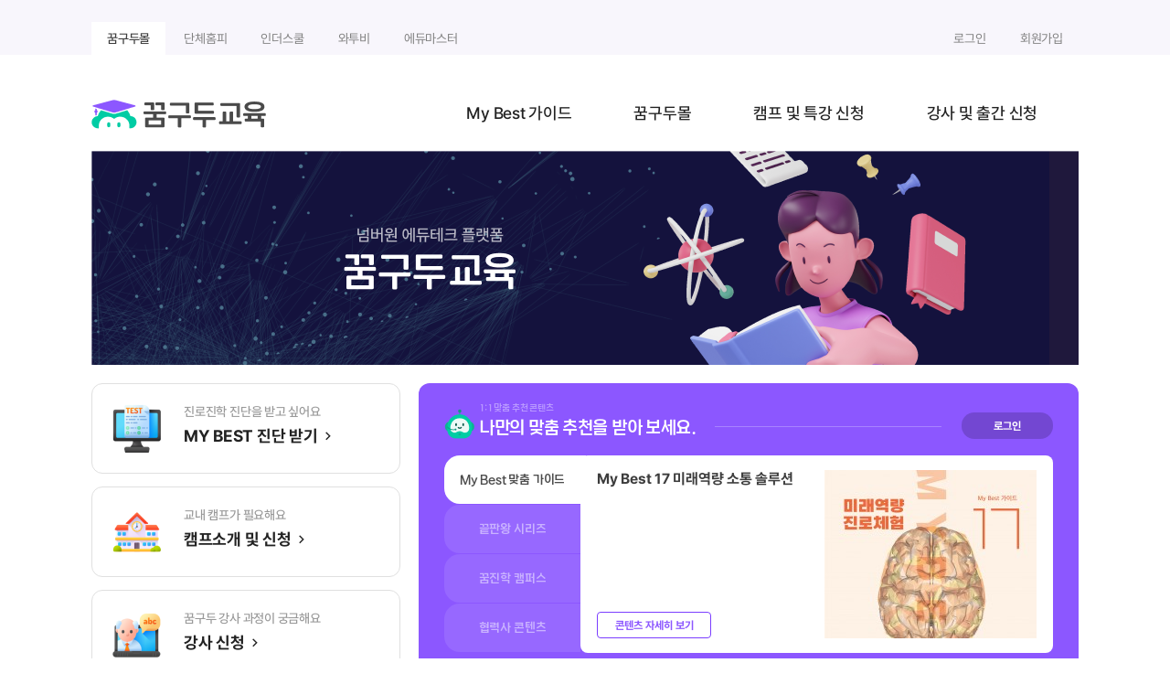

--- FILE ---
content_type: text/html; charset=utf-8
request_url: https://onlyedu.kr/bbs/board.php?bo_table=camp&sop=and&sst=wr_datetime&sod=desc&sfl=&stx=&sca=&page=1
body_size: 1601
content:
<!doctype html>
<html lang="ko">
<head>
<meta charset="utf-8">
<meta name="viewport" content="width=device-width,initial-scale=1.0,minimum-scale=0,maximum-scale=10,user-scalable=yes">
<meta http-equiv="imagetoolbar" content="no">
<meta http-equiv="X-UA-Compatible" content="IE=edge">
<meta name="naver-site-verification" content="ad11bb904004bd2adbc8f91691e3347ba13d556a" />

<!-- MWB-SEO meta -->
<link rel="canonical" href="https://onlyedu.kr/bbs/board.php?bo_table=camp&sop=and&sst=wr_datetime&sod=desc&sfl=&stx=&sca=&page=1" />
<meta name="robots" content="index,follow" />
<meta name="subject" content="캠프/특강 신청" />
<meta name="title" content="오류안내 페이지 | 꿈구두" />
<meta name="author" content="꿈구두">
<meta name="description" content=""/>
<meta name="keywords" content=""/>
<!-- MWB-SEO og meta -->
<meta property="og:type" content="website" />
<meta property="og:rich_attachment" content="true" />
<meta property="og:site_name" content="캠프/특강 신청" />
<meta property="og:title" content="오류안내 페이지 | 꿈구두" />
<meta property="og:description" content="" />
    <meta property="og:image" content="https://onlyedu.kr/data/sns/mwb-seo.jpg" />
<meta property="og:url" content="http://onlyedu.kr/bbs/board.php?bo_table=camp&sop=and&sst=wr_datetime&sod=desc&sfl=&stx=&sca=&page=1" />

<!-- MWB-GB twitter meta -->
<meta name="twitter:card" content="summary_large_image" />
<meta name="twitter:site" content="캠프/특강 신청" />
<meta name="twitter:title" content="오류안내 페이지 | 꿈구두" />
<meta name="twitter:description" content="" />
<meta name="twitter:image" content="https://onlyedu.kr/data/sns/mwb-seo.jpg" />
<meta name="twitter:creator" content="꿈구두">

<!-- MWB-GB google+ meta -->
<meta itemprop="name" content="오류안내 페이지 | 꿈구두" />
<meta itemprop="description" content="" />
<meta itemprop="image" content="https://onlyedu.kr/data/sns/mwb-seo.jpg" />

<!-- APPLE MWB-GB -->
<meta name="apple-mobile-web-app-title" content="꿈구두">





<title>오류안내 페이지 | 꿈구두</title><meta property="og:title" content="꿈구두 교육 플랫폼">
<meta property="og:type" content="website">

<title>오류안내 페이지 | 꿈구두</title>
<link rel="stylesheet" href="https://onlyedu.kr/theme/onlyedu2024/css/main2023.css?ver=1768681874">
<link rel="stylesheet" href="https://cdnjs.cloudflare.com/ajax/libs/font-awesome/5.8.2/css/all.min.css?ver=210618">
<link rel="stylesheet" href="https://cdnjs.cloudflare.com/ajax/libs/font-awesome/4.7.0/css/font-awesome.css?ver=210618">
<!--[if lte IE 8]>
<script src="https://onlyedu.kr/js/html5.js"></script>
<![endif]-->
<script>
// 자바스크립트에서 사용하는 전역변수 선언
var g5_url       = "https://onlyedu.kr";
var g5_bbs_url   = "https://onlyedu.kr/bbs";
var g5_is_member = "";
var g5_is_admin  = "";
var g5_is_mobile = "";
var g5_bo_table  = "";
var g5_sca       = "";
var g5_editor    = "";
var g5_cookie_domain = ".onlyedu.kr";
var g5_theme_shop_url = "https://onlyedu.kr/theme/onlyedu2024/shop";
var g5_shop_url = "https://onlyedu.kr/shop";
</script>
<script src="https://onlyedu.kr/js/jquery-1.12.4.min.js?ver=210618"></script>
<script src="https://onlyedu.kr/js/jquery-migrate-1.4.1.min.js?ver=210618"></script>
<script src="https://onlyedu.kr/js/jquery.shop.menu.js?ver=210618"></script>
<script src="https://onlyedu.kr/js/common.js?ver=210618"></script>
<script src="https://onlyedu.kr/js/wrest.js?ver=210618"></script>
<script src="https://onlyedu.kr/js/placeholders.min.js?ver=210618"></script>
</head>
<body >

<!-- MWB-SEO 채널 설정 ld+json 방식 대신 적용-->
<span itemscope="" itemtype="http://schema.org/Organization">
    <link itemprop="url" href="https://www.goobeegoobee.com">
                    </span>
<script>
alert("모바일 전용 게시판입니다.");
document.location.replace("https://onlyedu.kr");
</script>

<noscript>
<div id="validation_check">
    <h1>다음 항목에 오류가 있습니다.</h1>
    <p class="cbg">
        모바일 전용 게시판입니다.    </p>
        <div class="btn_confirm">
        <a href="https://onlyedu.kr">돌아가기</a>
    </div>
    
</div>
</noscript>



<!-- ie6,7에서 사이드뷰가 게시판 목록에서 아래 사이드뷰에 가려지는 현상 수정 -->
<!--[if lte IE 7]>
<script>
$(function() {
    var $sv_use = $(".sv_use");
    var count = $sv_use.length;

    $sv_use.each(function() {
        $(this).css("z-index", count);
        $(this).css("position", "relative");
        count = count - 1;
    });
});
</script>
<![endif]-->


<script defer src="https://static.cloudflareinsights.com/beacon.min.js/vcd15cbe7772f49c399c6a5babf22c1241717689176015" integrity="sha512-ZpsOmlRQV6y907TI0dKBHq9Md29nnaEIPlkf84rnaERnq6zvWvPUqr2ft8M1aS28oN72PdrCzSjY4U6VaAw1EQ==" data-cf-beacon='{"version":"2024.11.0","token":"bd036ffaab2d450e86b2b4355d55b45c","r":1,"server_timing":{"name":{"cfCacheStatus":true,"cfEdge":true,"cfExtPri":true,"cfL4":true,"cfOrigin":true,"cfSpeedBrain":true},"location_startswith":null}}' crossorigin="anonymous"></script>
</body>
</html>


--- FILE ---
content_type: text/html; charset=utf-8
request_url: https://onlyedu.kr/
body_size: 12207
content:
<!doctype html>
<html lang="ko">
<head>
<meta charset="utf-8">
<meta name="viewport" content="width=device-width,initial-scale=1.0,minimum-scale=0,maximum-scale=10,user-scalable=yes">
<meta http-equiv="imagetoolbar" content="no">
<meta http-equiv="X-UA-Compatible" content="IE=edge">
<meta name="naver-site-verification" content="ad11bb904004bd2adbc8f91691e3347ba13d556a" />

<!-- MWB-SEO meta -->
<link rel="canonical" href="https://onlyedu.kr/" />
<meta name="robots" content="index,follow" />
<meta name="subject" content="꿈구두" />
<meta name="title" content="꿈구두" />
<meta name="author" content="꿈구두">
<meta name="description" content="꿈구두교육은 교육의 상향평준화를 목표로 선생님을 돕는 에듀테크 기업입니다. 학생과 교사 학부모님에게 도움이 되는 콘텐츠를 개발 보급하고 있습니다"/>
<meta name="keywords" content="꿈구두교육, 꿈꾸라, 구하라, 두드려라, MyBest가이드, 개인맞춤가이드, 교육정보, 끝판왕, 끝판왕시리즈, 특강및캠프, 교육플랫폼, 찐멤버십, 계열성향검사, 대학과전형, 교과선택, 공부법, 진로, 진학, 공부, 학생부로드맵, 과제탐구, 면접, MyBest학과, MyBest직업, 꿈진학캠퍼스, 청킹영어왕, 수학오답특강, 고교학점제, 오내학교나눔특강, 나눔릴레이특강, 꿈구두자격과정, 인포북, 찐멤버십컨설팅, 최고의기획자, 20대를시작하는, 영어오답의모든것, 국어오답의모든것, 베스트가이드, 고등프로그램, 중등프로그램, 초등프로그램, 꿈센터, 꿈코치"/>
<!-- MWB-SEO og meta -->
<meta property="og:type" content="website" />
<meta property="og:rich_attachment" content="true" />
<meta property="og:site_name" content="꿈구두" />
<meta property="og:title" content="꿈구두" />
<meta property="og:description" content="꿈구두교육은 교육의 상향평준화를 목표로 선생님을 돕는 에듀테크 기업입니다. 학생과 교사 학부모님에게 도움이 되는 콘텐츠를 개발 보급하고 있습니다" />
    <meta property="og:image" content="https://onlyedu.kr/data/sns/mwb-seo.jpg" />
<meta property="og:url" content="http://onlyedu.kr/" />
	<meta property="fb:app_id" content="Pu3r514DBRQ"/>

<!-- MWB-GB twitter meta -->
<meta name="twitter:card" content="summary_large_image" />
<meta name="twitter:site" content="꿈구두" />
<meta name="twitter:title" content="꿈구두" />
<meta name="twitter:description" content="꿈구두교육은 교육의 상향평준화를 목표로 선생님을 돕는 에듀테크 기업입니다. 학생과 교사 학부모님에게 도움이 되는 콘텐츠를 개발 보급하고 있습니다" />
<meta name="twitter:image" content="https://onlyedu.kr/data/sns/mwb-seo.jpg" />
<meta name="twitter:creator" content="꿈구두">

<!-- MWB-GB google+ meta -->
<meta itemprop="name" content="꿈구두" />
<meta itemprop="description" content="꿈구두교육은 교육의 상향평준화를 목표로 선생님을 돕는 에듀테크 기업입니다. 학생과 교사 학부모님에게 도움이 되는 콘텐츠를 개발 보급하고 있습니다" />
<meta itemprop="image" content="https://onlyedu.kr/data/sns/mwb-seo.jpg" />

<!-- APPLE MWB-GB -->
<meta name="apple-mobile-web-app-title" content="꿈구두">



<!-- 네이버 애널리틱스 -->

<script type="text/javascript" src="https://wcs.naver.net/wcslog.js"></script>
<script type="text/javascript">
	if(!wcs_add) var wcs_add = {};
	wcs_add["wa"] = "d0cf6a0ee04b78";
	wcs_do();
</script>
<!-- 구글 애널리틱스 -->

<script async src="https://www.googletagmanager.com/gtag/js?id=G-1B31MN1H5M"></script>
<script>
  window.dataLayer = window.dataLayer || [];
  function gtag(){dataLayer.push(arguments);}
  gtag('js', new Date());

  gtag('config', 'G-1B31MN1H5M');
</script>

<title>꿈구두</title><meta property="og:title" content="꿈구두 교육 플랫폼">
<meta property="og:type" content="website">

<title>꿈구두</title>
<link rel="stylesheet" href="https://onlyedu.kr/theme/onlyedu2024/css/main2023.css?ver=1768681875">
<link rel="stylesheet" href="https://cdnjs.cloudflare.com/ajax/libs/font-awesome/5.8.2/css/all.min.css?ver=210618">
<link rel="stylesheet" href="https://cdnjs.cloudflare.com/ajax/libs/font-awesome/4.7.0/css/font-awesome.css?ver=210618">
<link rel="stylesheet" href="https://onlyedu.kr/js/owlcarousel/owl.carousel.css?ver=210618">
<link rel="stylesheet" href="https://onlyedu.kr/theme/onlyedu2024/skin/outlogin/shop_side/style.css?ver=210618">
<link rel="stylesheet" href="https://onlyedu.kr/theme/onlyedu2024/skin/shop/basic/style.css?ver=210618">
<link rel="stylesheet" href="https://onlyedu.kr/skin/social/style.css?ver=210618">
<!--[if lte IE 8]>
<script src="https://onlyedu.kr/js/html5.js"></script>
<![endif]-->
<script>
// 자바스크립트에서 사용하는 전역변수 선언
var g5_url       = "https://onlyedu.kr";
var g5_bbs_url   = "https://onlyedu.kr/bbs";
var g5_is_member = "";
var g5_is_admin  = "";
var g5_is_mobile = "";
var g5_bo_table  = "";
var g5_sca       = "";
var g5_editor    = "";
var g5_cookie_domain = ".onlyedu.kr";
var g5_theme_shop_url = "https://onlyedu.kr/theme/onlyedu2024/shop";
var g5_shop_url = "https://onlyedu.kr/shop";
</script>
<script src="https://onlyedu.kr/js/jquery-1.12.4.min.js?ver=210618"></script>
<script src="https://onlyedu.kr/js/jquery-migrate-1.4.1.min.js?ver=210618"></script>
<script src="https://onlyedu.kr/js/jquery.shop.menu.js?ver=210618"></script>
<script src="https://onlyedu.kr/js/common.js?ver=210618"></script>
<script src="https://onlyedu.kr/js/wrest.js?ver=210618"></script>
<script src="https://onlyedu.kr/js/placeholders.min.js?ver=210618"></script>
<script src="https://onlyedu.kr/js/owlcarousel/owl.carousel.min.js?ver=210618"></script>
<script src="https://onlyedu.kr/theme/onlyedu2024/js/theme.shop.list.js?ver=210618"></script>
</head>
<body >

<!-- MWB-SEO 채널 설정 ld+json 방식 대신 적용-->
<span itemscope="" itemtype="http://schema.org/Organization">
    <link itemprop="url" href="https://www.goobeegoobee.com">
            <a itemprop="sameAs" href="https://www.instagram.com/kumgudu.official"></a>
            <a itemprop="sameAs" href="https://blog.naver.com/ggumgd2018"></a>
            </span>
<!-- 상단 시작 { -->

<div id="hd">
    <h1 id="hd_h1"></h1>
    <div id="skip_to_container"><a href="#container">본문 바로가기</a></div>

    
<!-- 팝업레이어 시작 { -->
<div id="hd_pop">
    <h2>팝업레이어 알림</h2>

<span class="sound_only">팝업레이어 알림이 없습니다.</span></div>

<script>
$(function() {
    $(".hd_pops_reject").click(function() {
        var id = $(this).attr('class').split(' ');
        var ck_name = id[1];
        var exp_time = parseInt(id[2]);
        $("#"+id[1]).css("display", "none");
        set_cookie(ck_name, 1, exp_time, g5_cookie_domain);
    });
    $('.hd_pops_close').click(function() {
        var idb = $(this).attr('class').split(' ');
        $('#'+idb[1]).css('display','none');
    });
    $("#hd").css("z-index", 1000);
});
</script>
<!-- } 팝업레이어 끝 -->
    <div id="tnb_wrapper">
        <div id="tnb">
            <div>
                <a href="https://onlyedu.kr" target="_new" class="tnb_on">꿈구두몰</a>
                <a href="https://group.onlyedu.kr" target="_new">단체홈피</a>
                <a href="https://www.intheschool.com" target="_new">인더스쿨</a>
                <a href="http://whattobe.kr" target="_new">와투비</a>
                <a href="https://youtu.be/Y-ILeIRAsc0?si=o4Wbrrnx70AKYQpQ" target="_new">에듀마스터</a>
            </div>
            <div>
                                <a href="https://onlyedu.kr/bbs/login.php?url=%2F">로그인</a>
                <a href="https://onlyedu.kr/bbs/register.php">회원가입</a>
                            </div>
            
        </div>
    </div>

    <nav id="gnb">
        <div class="mgnb_wrap">   
            <div id="logo">
                <a href="https://onlyedu.kr/"><img src="https://onlyedu.kr/theme/onlyedu2024/img/new/logo.png" alt="꿈구두"></a>
            </div>    
            <ul id="gnb_1dli">
                                <li class="gnb_1dli gnb_al_li_plus" style="z-index:999">
                    <a href="/shop/list.php?ca_id=1050" target="_self" class="gnb_1da ">My Best 가이드</a>
                    <div class="gnb_2dul"><ul class="gnb_2dul_box">
                        <li class="gnb_2dli"><a href="/shop/list.php?ca_id=1050" target="_self" class="gnb_2da">슬기로운 고등생활</a></li>
                                            <li class="gnb_2dli"><a href="/shop/list.php?ca_id=1060" target="_self" class="gnb_2da">학종 탐구생활</a></li>
                                            <li class="gnb_2dli"><a href="/shop/list.php?ca_id=1070" target="_self" class="gnb_2da">입시진학 컨설팅</a></li>
                                            <li class="gnb_2dli"><a href="/shop/list.php?ca_id=1080" target="_self" class="gnb_2da">슬기로운 중학생활</a></li>
                                            <li class="gnb_2dli"><a href="/shop/list.php?ca_id=1090" target="_self" class="gnb_2da">미래역량 진로체험</a></li>
                                            <li class="gnb_2dli"><a href="/bbs/board.php?bo_table=subscription" target="_self" class="gnb_2da">My Best 구독</a></li>
                    </ul></div>
                    
                </li>
                                <li class="gnb_1dli gnb_al_li_plus" style="z-index:998">
                    <a href="/shop/list.php?ca_id=30" target="_self" class="gnb_1da ">꿈구두몰</a>
                    <div class="gnb_2dul"><ul class="gnb_2dul_box">
                        <li class="gnb_2dli"><a href="/shop/list.php?ca_id=30" target="_self" class="gnb_2da">도서/학습 교재</a></li>
                                            <li class="gnb_2dli"><a href="/shop/list.php?ca_id=20" target="_self" class="gnb_2da">영상콘텐츠</a></li>
                                            <li class="gnb_2dli"><a href="/shop/list.php?ca_id=50" target="_self" class="gnb_2da">컨설팅</a></li>
                    </ul></div>
                    
                </li>
                                <li class="gnb_1dli gnb_al_li_plus" style="z-index:997">
                    <a href="/bbs/board.php?bo_table=camp" target="_self" class="gnb_1da ">캠프 및 특강 신청</a>
                    <div class="gnb_2dul"><ul class="gnb_2dul_box">
                        <li class="gnb_2dli"><a href="/bbs/write.php?bo_table=camp" target="_self" class="gnb_2da">커리큘럼 소개</a></li>
                                            <li class="gnb_2dli"><a href="/bbs/write.php?bo_table=camp" target="_self" class="gnb_2da">캠프 신청</a></li>
                                            <li class="gnb_2dli"><a href="/bbs/write.php?bo_table=school_program" target="_self" class="gnb_2da">특강 신청</a></li>
                                            <li class="gnb_2dli"><a href="/bbs/board.php?bo_table=subscription" target="_self" class="gnb_2da">My Best 구독</a></li>
                    </ul></div>
                    
                </li>
                                <li class="gnb_1dli gnb_al_li_plus" style="z-index:996">
                    <a href="/bbs/board.php?bo_table=tutor" target="_self" class="gnb_1da ">강사 및 출간 신청</a>
                    <div class="gnb_2dul"><ul class="gnb_2dul_box">
                        <li class="gnb_2dli"><a href="/bbs/write.php?bo_table=tutor" target="_self" class="gnb_2da">강사 신청</a></li>
                                            <li class="gnb_2dli"><a href="/bbs/write.php?bo_table=ebook" target="_self" class="gnb_2da">콘텐츠 셀러 신청</a></li>
                                            <li class="gnb_2dli"><a href="/bbs/board.php?bo_table=publish" target="_self" class="gnb_2da">출판 문의</a></li>
                    </ul></div>
                    
                </li>
                            </ul>
        </div>
    </nav>
</div>
<!-- } 상단 끝 -->
        
<div id="side_menu" style="display:none">
	<ul id="quick">
		<li><button class="btn_sm_cl1 btn_sm"><i class="fa fa-user-o" aria-hidden="true"></i><span class="qk_tit">마이메뉴</span></button></li>
		<li><button class="btn_sm_cl2 btn_sm"><i class="fa fa-archive" aria-hidden="true"></i><span class="qk_tit">오늘 본 상품</span></button></li>
		<li><button class="btn_sm_cl3 btn_sm"><i class="fa fa-shopping-cart" aria-hidden="true"></i><span class="qk_tit">장바구니</span></button></li>
		<li><button class="btn_sm_cl4 btn_sm"><i class="fa fa-heart-o" aria-hidden="true"></i><span class="qk_tit">위시리스트</span></button></li>
    </ul>
    <button type="button" id="top_btn"><i class="fa fa-arrow-up" aria-hidden="true"></i><span class="sound_only">상단으로</span></button>
    <div id="tabs_con">
	    <div class="side_mn_wr1 qk_con">
	    	<div class="qk_con_wr">
	    		
<!-- 로그인 전 아웃로그인 시작 { -->
<section id="s_ol_before" class="s_ol">
	<div id="s_ol_be_cate">
    	<h2><span class="sound_only">회원</span>로그인</h2>
    	<a href="https://onlyedu.kr/bbs/register.php" class="join">회원가입</a>
    </div>
    <form name="foutlogin" action="https://onlyedu.kr/bbs/login_check.php" onsubmit="return fhead_submit(this);" method="post" autocomplete="off">
    <fieldset>
        <div class="ol_wr">
            <input type="hidden" name="url" value="%2F">
            <label for="ol_id" id="ol_idlabel" class="sound_only">회원아이디<strong>필수</strong></label>
            <input type="text" id="ol_id" name="mb_id" required maxlength="20" placeholder="아이디">
            <label for="ol_pw" id="ol_pwlabel" class="sound_only">비밀번호<strong>필수</strong></label>
            <input type="password" name="mb_password" id="ol_pw" required maxlength="20" placeholder="비밀번호">
            <input type="submit" id="ol_submit" value="로그인" class="btn_b02">
        </div>
        <div class="ol_auto_wr"> 
            <div id="ol_auto" class="chk_box">
                <input type="checkbox" name="auto_login" value="1" id="auto_login" class="selec_chk">
                <label for="auto_login" id="auto_login_label"><span></span>자동로그인</label>
            </div>
            <div id="ol_svc">
                <a href="https://onlyedu.kr/bbs/password_lost.php" id="ol_password_lost">정보찾기</a>
            </div>
        </div>
        
<div id="sns_login" class="login-sns sns-wrap-32 sns-wrap-over">
    <h3>소셜계정으로 로그인</h3>
    <div class="sns-wrap">
                <a href="https://onlyedu.kr/plugin/social/popup.php?provider=naver&amp;url=%2F" class="sns-icon social_link sns-naver" title="네이버">
            <span class="ico"></span>
            <span class="txt">네이버<i> 로그인</i></span>
        </a>
                        <a href="https://onlyedu.kr/plugin/social/popup.php?provider=kakao&amp;url=%2F" class="sns-icon social_link sns-kakao" title="카카오">
            <span class="ico"></span>
            <span class="txt">카카오<i> 로그인</i></span>
        </a>
                        <a href="https://onlyedu.kr/plugin/social/popup.php?provider=facebook&amp;url=%2F" class="sns-icon social_link sns-facebook" title="페이스북">
            <span class="ico"></span>
            <span class="txt">페이스북<i> 로그인</i></span>
        </a>
                        <a href="https://onlyedu.kr/plugin/social/popup.php?provider=google&amp;url=%2F" class="sns-icon social_link sns-google" title="구글">
            <span class="ico"></span>
            <span class="txt">구글<i> 로그인</i></span>
        </a>
                        
                <script>
            jQuery(function($){
                $(".sns-wrap").on("click", "a.social_link", function(e){
                    e.preventDefault();

                    var pop_url = $(this).attr("href");
                    var newWin = window.open(
                        pop_url, 
                        "social_sing_on", 
                        "location=0,status=0,scrollbars=1,width=600,height=500"
                    );

                    if(!newWin || newWin.closed || typeof newWin.closed=='undefined')
                         alert('브라우저에서 팝업이 차단되어 있습니다. 팝업 활성화 후 다시 시도해 주세요.');

                    return false;
                });
            });
        </script>
        
    </div>
</div>
    </fieldset>
    </form>
</section>

<script>
$omi = $('#ol_id');
$omp = $('#ol_pw');
$omi_label = $('#ol_idlabel');
$omi_label.addClass('ol_idlabel');
$omp_label = $('#ol_pwlabel');
$omp_label.addClass('ol_pwlabel');

$(function() {

    $("#auto_login").click(function(){
        if ($(this).is(":checked")) {
            if(!confirm("자동로그인을 사용하시면 다음부터 회원아이디와 비밀번호를 입력하실 필요가 없습니다.\n\n공공장소에서는 개인정보가 유출될 수 있으니 사용을 자제하여 주십시오.\n\n자동로그인을 사용하시겠습니까?"))
                return false;
        }
    });
});

function fhead_submit(f)
{
    return true;
}
</script>
<!-- } 로그인 전 아웃로그인 끝 -->
		        <ul class="side_tnb">
		        						<li><a href="https://onlyedu.kr/shop/orderinquiry.php">주문내역</a></li>
					<li><a href="https://onlyedu.kr/bbs/faq.php">FAQ</a></li>
		            <li><a href="https://onlyedu.kr/bbs/qalist.php">1:1문의</a></li>
		            <li><a href="https://onlyedu.kr/shop/personalpay.php">개인결제</a></li>
		            <li><a href="https://onlyedu.kr/shop/itemuselist.php">사용후기</a></li>
		            <li><a href="https://onlyedu.kr/shop/itemqalist.php">상품문의</a></li>
		            <li><a href="https://onlyedu.kr/shop/couponzone.php">쿠폰존</a></li>
		        </ul>
	        		    		<button type="button" class="con_close"><i class="fa fa-times-circle" aria-hidden="true"></i><span class="sound_only">나의정보 닫기</span></button>
	    	</div>
	    </div>
	    <div class="side_mn_wr2 qk_con">
	    	<div class="qk_con_wr">
	        	
<!-- 오늘 본 상품 시작 { -->
<div id="stv">
    <h2 class="s_h2">오늘 본 상품 <span>0</span></h2>

    
    <p class="li_empty">없음</p>

    </div>

<script src="https://onlyedu.kr/js/scroll_oldie.js"></script>
<!-- } 오늘 본 상품 끝 -->	    		<button type="button" class="con_close"><i class="fa fa-times-circle" aria-hidden="true"></i><span class="sound_only">오늘 본 상품 닫기</span></button>
	    	</div>
	    </div>
	    <div class="side_mn_wr3 qk_con">
	    	<div class="qk_con_wr">
	        	
<!-- 장바구니 간략 보기 시작 { -->
<aside id="sbsk" class="sbsk">
    <h2 class="s_h2">장바구니 <span class="cart-count">0</span></h2>
    <form name="skin_frmcartlist" id="skin_sod_bsk_list" method="post" action="https://onlyedu.kr/shop/cartupdate.php">
    <ul>
    <li class="li_empty">장바구니 상품 없음</li>
    </ul>
        <a href="https://onlyedu.kr/shop/cart.php" class="go_cart">전체보기</a>
    </form>
</aside>
<script>
jQuery(function ($) {
    $("#sbsk").on("click", ".cart_del", function(e) {
        e.preventDefault();

        var it_id = $(this).data("it_id");
        var $wrap = $(this).closest("li");

        $.ajax({
            url: g5_theme_shop_url+"/ajax.action.php",
            type: "POST",
            data: {
                "it_id" : it_id,
                "action" : "cart_delete"
            },
            dataType: "json",
            async: true,
            cache: false,
            success: function(data, textStatus) {
                if(data.error != "") {
                    alert(data.error);
                    return false;
                }

                $wrap.remove();
            }
        });
    });
});
</script>
<!-- } 장바구니 간략 보기 끝 -->

	    		<button type="button" class="con_close"><i class="fa fa-times-circle" aria-hidden="true"></i><span class="sound_only">장바구니 닫기</span></button>
	    	</div>
	    </div>
	    <div class="side_mn_wr4 qk_con">
	    	<div class="qk_con_wr">
	        	
<!-- 위시리스트 간략 보기 시작 { -->
<aside id="wish" class="side-wish">
    <h2 class="s_h2">위시리스트 <span>0</span></h2>
    <ul>
    <li class="li_empty">위시리스트 없음</li>
    </ul>
</aside>
<!-- } 위시리스트 간략 보기 끝 -->
	    		<button type="button" class="con_close"><i class="fa fa-times-circle" aria-hidden="true"></i><span class="sound_only">위시리스트 닫기</span></button>
	    	</div>
	    </div>
    </div>
</div>
<script>
jQuery(function ($){
	$(".btn_member_mn").on("click", function() {
        $(".member_mn").toggle();
        $(".btn_member_mn").toggleClass("btn_member_mn_on");
    });
    
    var active_class = "btn_sm_on",
        side_btn_el = "#quick .btn_sm",
        quick_container = ".qk_con";

    $(document).on("click", side_btn_el, function(e){
        e.preventDefault();

        var $this = $(this);
        
        if (!$this.hasClass(active_class)) {
            $(side_btn_el).removeClass(active_class);
            $this.addClass(active_class);
        }

        if( $this.hasClass("btn_sm_cl1") ){
            $(".side_mn_wr1").show();
        } else if( $this.hasClass("btn_sm_cl2") ){
            $(".side_mn_wr2").show();
        } else if( $this.hasClass("btn_sm_cl3") ){
            $(".side_mn_wr3").show();
        } else if( $this.hasClass("btn_sm_cl4") ){
            $(".side_mn_wr4").show();
        }
    }).on("click", ".con_close", function(e){
        $(quick_container).hide();
        $(side_btn_el).removeClass(active_class);
    });

    $(document).mouseup(function (e){
        var container = $(quick_container),
            mn_container = $(".shop_login");
        if( container.has(e.target).length === 0){
            container.hide();
            $(side_btn_el).removeClass(active_class);
        }
        if( mn_container.has(e.target).length === 0){
            $(".member_mn").hide();
            $(".btn_member_mn").removeClass("btn_member_mn_on");
        }
    });

    $("#top_btn").on("click", function() {
        $("html, body").animate({scrollTop:0}, '500');
        return false;
    });
});
</script>

<!-- 메인이미지 시작 { -->

    <div class="main_banner_img" style="background-image:url('https://onlyedu.kr/theme/onlyedu2024/img/new/main_banner.png');">

    </div>
<!-- } 메인이미지 끝 -->

<!-- 전체 콘텐츠 시작 { -->
<div id="wrapper" class="">

    

    <!-- #container 시작 { -->
    <div class="container" >

        
                <!-- .shop-content 시작 { -->
        <div class="">
                        <!-- 글자크기 조정 display:none 되어 있음 시작 { -->
            <div id="text_size">
                <button class="no_text_resize" onclick="font_resize('container', 'decrease');">작게</button>
                <button class="no_text_resize" onclick="font_default('container');">기본</button>
                <button class="no_text_resize" onclick="font_resize('container', 'increase');">크게</button>
            </div>
            <!-- } 글자크기 조정 display:none 되어 있음 끝 -->
<link rel="stylesheet" href="https://onlyedu.kr/plugin/rumitab/rumiTab.css"> <!-- 루미탭 CSS (필수) -->
<script src="https://onlyedu.kr/plugin/rumitab/jquery.rumiTab.js"></script> <!-- 루미탭 Js (필수) -->

        <div class="main_cst_wrap">
            <div class="main_tab01_wrap">
                <div class="main_tab01">
                    <img src="https://onlyedu.kr/theme/onlyedu2024/img/new/main_cst_icon01.png">
                    <div>
                        <span>진로진학 진단을 받고 싶어요</span>
                        <a href="#">MY BEST 진단 받기 <img src="https://onlyedu.kr/theme/onlyedu2024/img/new/main_cst_icon04.png"></a>
                    </div>
                </div>
                <div class="main_tab01">
                    <img src="https://onlyedu.kr/theme/onlyedu2024/img/new/main_cst_icon02.png">
                    <div>
                        <span>교내 캠프가 필요해요</span>
                        <a href="/bbs/write.php?bo_table=camp">캠프소개 및 신청 <img src="https://onlyedu.kr/theme/onlyedu2024/img/new/main_cst_icon04.png"></a>
                    </div>
                </div>
                <div class="main_tab01">
                    <img src="https://onlyedu.kr/theme/onlyedu2024/img/new/main_cst_icon03.png">
                    <div>
                        <span>꿈구두 강사 과정이 궁금해요</span>
                        <a href="/bbs/write.php?bo_table=tutor">강사 신청 <img src="https://onlyedu.kr/theme/onlyedu2024/img/new/main_cst_icon04.png"></a>
                    </div>
                </div>

            </div>        
            <div class="customized_wrap">
                <div class="">
                    <div class="cst_01 clear">
                        <div class="cst_title_sub">1:1 맞춤 추천 콘텐츠</div>
                        <div class="cst_title">
                            <img src="https://onlyedu.kr/theme/onlyedu2024/img/new/main_tab_logo.png">
                            나만의 맞춤 추천을 받아 보세요.                        </div>
                        <div class="cst_bar"></div>
                        <div class="cst_btn">
                            <a href="./bbs/login.php">로그인</a>                            
                        </div>
                        
                    </div>
                    <div class="cst_02">
                                            </div>
                    <div id="vtab" class="clear">
                        <ul>
                            <li class="01"><span class="tab-indicator-left"></span><a href="https://onlyedu.kr/shop/list.php?ca_id=10">My Best 맞춤 가이드</a><span class="tab-indicator-right"></span></li>
                            <li class="02"><span class="tab-indicator-left"></span><a href="https://onlyedu.kr/shop/list.php?ca_id=30">끝판왕 시리즈</a><span class="tab-indicator-right"></span></li>
                            <li class="03"><span class="tab-indicator-left"></span><a href="https://onlyedu.kr/shop/list.php?ca_id=20">꿈진학 캠퍼스</a><span class="tab-indicator-right"></span></li>
                            <li class="04"><span class="tab-indicator-left"></span><a href="https://onlyedu.kr/shop/list.php?ca_id=40">협력사 콘텐츠</a><span class="tab-indicator-right"></span></li>
                        </ul>
                        <div class="vtab">                       
                        
                        <div class="vtab_con clear">
                                                        <div class="vtab_wrap">
                                <div class="vtab_con_wrap">
                                    <div class="vtab_con01">My Best 17 미래역량 소통 솔루션</div>
                                    <div class="vtab_con02"></div>
                                    <div class="vtab_con03"></div>
                                    <a href="https://onlyedu.kr/shop/item.php?it_id=guide2317">콘텐츠 자세히 보기</a>

                                </div>
                                <img src="https://onlyedu.kr/data/item/guide2317/thumb-17.4YSJ4YWp4YSQ4YWp4Ya8_232x184.jpg" width="232" height="184" alt="My Best 17 미래역량 소통 솔루션">
                            </div>
                                                    </div>
                        <div class="vtab_con clear">

                                                        <div class="vtab_wrap">  
                                <div class="vtab_con_wrap">
                                    <div class="vtab_con01">영어 오답의 모든것 3 : 뼈때리는 핵심독해</div>
                                    <div class="vtab_con02">뼈때리는 핵심독해</div>
                                    <div class="vtab_con03"></div>
                                    <a href="https://onlyedu.kr/shop/item.php?it_id=1654613561">콘텐츠 자세히 보기</a>

                                </div>
                                <img src="https://onlyedu.kr/data/item/1654613561/thumb-6rI6r6465GQ66qp7JeF37I2464Sk7J28_232x184.png" width="232" height="184" alt="영어 오답의 모든것 3 : 뼈때리는 핵심독해">
                            </div>
                                                    </div>
                        <div class="vtab_con clear">
                                                        
                            <div class="vtab_wrap">
                                <div class="vtab_con_wrap">
                                    <div class="vtab_con01">My Best 직업소개 (예체능계열) 운동선수란 무엇일까?</div>
                                    <div class="vtab_con02"></div>
                                    <div class="vtab_con03"></div>
                                    <a href="https://onlyedu.kr/shop/item.php?it_id=1650451704">콘텐츠 자세히 보기</a>

                                </div>
                                <div class="sct_img" style="float: left;width:232px;height:184px;background-image:url('https://onlyedu.kr/data/item/1650451704/photo_20220420_194012.jpg');background-position: center;background-size: contain;background-repeat: no-repeat;"></div>                            </div>
                                                    </div>
                        <div class="vtab_con clear">
                                                    </div>
                        </div>
                        
                    </div>
                </div> 
            </div>
        </div>


    </div>
</div>



<script>
    var $items = $('#vtab ul>li');
    $items.mouseover(function() {
        $items.removeClass('selected');
        $(this).addClass('selected');

        var index = $items.index($(this));
        $('.vtab>div').hide().eq(index).show();
    }).eq(0).mouseover();

$(function () {
    $("#TAB_A").rumiTab({
        selectorCl  : "ul.rumitab li",
        interValtime: 3000,
        auTo        : true,
        starttabNo  : 0,
        autoDirection : "random",
        mEvent      : "mouseenter",
        tabAlign    : "left",
        containerH  : 300
    });
});

</script>



<div class="container">
    <div class="main_middle_title">
        <span>온라인 진단 솔루션</span>
        <b>MY BEST 진로진학 가이드</b>
    </div>
   <div class="main_link">
        <a href="/shop/list.php?ca_id=1050" style="background-image:url(https://onlyedu.kr/theme/onlyedu2024/img/new/main_link_img01.png);">
            # 슬기로운 고등학교 생활
        </a>
        <a href="/shop/list.php?ca_id=1060" style="background-image:url(https://onlyedu.kr/theme/onlyedu2024/img/new/main_link_img02.png);">
            # 학종 탐구 생활
        </a>
   </div> 
   <div class="main_link">
        <a href="/shop/list.php?ca_id=1070" style="background-image:url(https://onlyedu.kr/theme/onlyedu2024/img/new/main_link_img03.png);">
            # 꿈전략 입시진학 컨설팅 
        </a>
        <a href="/shop/list.php?ca_id=1080" style="background-image:url(https://onlyedu.kr/theme/onlyedu2024/img/new/main_link_img04.png);">
            # 슬기로운 중학생활
        </a>
   </div> 
   <div class="main_link">
        <a href="/shop/list.php?ca_id=1090" style="background-image:url(https://onlyedu.kr/theme/onlyedu2024/img/new/main_link_img05.png);">
            # 미래역량 진로체험
        </a>
        <a href="/bbs/board.php?bo_table=subscription" style="background-image:url(https://onlyedu.kr/theme/onlyedu2024/img/new/main_link_img06.png);">
            
        </a>
   </div> 
   <div class="main_middle_title">
        <span>도서 출판</span>
        <b>다양한 출간물</b>
    </div>
    <div class="main_link2">
        <a href="/shop/list.php?ca_id=30" style="background-image:url(https://onlyedu.kr/theme/onlyedu2024/img/new/main_link_img07.png);">
            진로진학 전문서적
        </a>
        <a href="#" style="background-image:url(https://onlyedu.kr/theme/onlyedu2024/img/new/main_link_img08.png);">
            오답의 모든 것 시리즈
        </a>
   </div> 

   <div class="main_middle_title">
        <span>진로진학 학교 프로그램</span>
        <b>슈퍼스타 꿈캠프 3.0</b>
    </div>
    <div class="main_link3">
        <a href="#" style="background-image:url(https://onlyedu.kr/theme/onlyedu2024/img/new/main_link_img09.png);">
            슬기로운 고등학교생활 캠프
        </a>
        <a href="#" style="background-image:url(https://onlyedu.kr/theme/onlyedu2024/img/new/main_link_img10.png);">
            학종 탐구생활 캠프
        </a>
        <a href="#" style="background-image:url(https://onlyedu.kr/theme/onlyedu2024/img/new/main_link_img11.png);">
            꿈전략 입시진학컨설팅 캠프
        </a>
   </div> 
   <div class="main_link3">
        <a href="#" style="background-image:url(https://onlyedu.kr/theme/onlyedu2024/img/new/main_link_img12.png);">
            수행평가&합격 면접을 위한<br>스피치 캠프
        </a>
        <a href="#" style="background-image:url(https://onlyedu.kr/theme/onlyedu2024/img/new/main_link_img13.png);">
            너는 특별하다!<br>특성화고 캠프
        </a>
        <a href="#" style="background-image:url(https://onlyedu.kr/theme/onlyedu2024/img/new/main_link_img14.png);">
            슬기로운 중학생활 캠프
        </a>
   </div> 
   <a class="main_link3_camp" href="#">캠프 전체 보기<img src="https://onlyedu.kr/theme/onlyedu2024/img/new/camp-arrow.png"></a>

   <div class="main_middle_title">
        <span style="font-family:'Montserrat', sans-serif;font-weight: 600;">Review</span>
        <b>후기가 검증하는 꿈구두교육의 콘텐츠</b>
    </div>

    <div class="main_review">
        <div class="review_con review_01" style="background-image:url(https://onlyedu.kr/theme/onlyedu2024/img/new/review01.png);">
            <span>학부모</span>
            <b>마베 덕분에 상향 학교에<br>합격했어요!</b>
            <p>아이의 공부 방향과 학생부 관리를<br> 위해 사용했어요. 이번에 입시를<br> 치른 첫째가 학생부 잘 챙긴 덕에 <br>가장 가고 싶었던 상향 학교에 <br>최초 합격할 수 있었어요^^</p>
        </div>
        <div class="review_con review_02" style="background-image:url(https://onlyedu.kr/theme/onlyedu2024/img/new/review02.png);">
            <span>학생</span>
            <b>막막한 자소서 작성에<br>한 줄기 빛!</b>
            <p>자소서의 각 문항의 작성 팁을 통해<br>먼저 전체 틀을 잡고 각 항목별로<br>평가요소에 맞춰 학생 이 한 활동을<br>끼워 넣을 수 있도록 구성되어 있어요.<br>막막함에서 헤매다가 불빛을 찾은<br>거 같습니다.</p>
        </div>
        <div class="review_con review_03" style="background-image:url(https://onlyedu.kr/theme/onlyedu2024/img/new/review03.png);">
            <span>선생님</span>
            <b>선생님에게도<br>꼭 필요한 콘텐츠!</b>
            <p>고등학교에서 아이들을 가르치며<br>어떤 도움을 줄 수 있을까 많은 고민을<br>하다가 만나게 된 콘텐츠입니다.<br>합격 학생부를 통해 학교생활<br> 기록부를 작성하는 데 <br>많은 도움을 받았습니다.</p>
        </div>        
    </div> 
</div>

<div class="main_youtube">
    <div class="container">
        <img src="https://onlyedu.kr/theme/onlyedu2024/img/new/main_video_img.png" class="main_video_img">
        <div class="main_youtube_wrap">
            <div class="main_youtube01">
                <img src="https://onlyedu.kr/theme/onlyedu2024/img/new/main_video_logo.png"><br>
                <b>
                    꿈구두교육<br>
                    유튜브 채널
                </b>
            </div>
            <div class="main_youtube02">
                <div class="embed-responsive embed-responsive-16by9">
                    <iframe class="embed-responsive-item" src="https://www.youtube.com/embed/EZFgd0hB1hg" allowfullscreen></iframe>
                </div>
                <div class="main_youtube_title">
                    유튜브 영상 제목
                </div>
                <div class="main_youtube_link">
                    <a>영상 보러가기 &nbsp;&nbsp;&nbsp;<i class="fas fa-chevron-right"></i></a>
                </div>
            </div>
            <div class="main_youtube02">
                <div class="embed-responsive embed-responsive-16by9">
                    <iframe class="embed-responsive-item" src="https://www.youtube.com/embed/EZFgd0hB1hg" allowfullscreen></iframe>
                </div>
                <div class="main_youtube_title">
                    유튜브 영상 제목
                </div>
                <div class="main_youtube_link">
                    <a>영상 보러가기 &nbsp;&nbsp;&nbsp;<i class="fas fa-chevron-right"></i></a>
                </div>
            </div>
            <div class="main_youtube02">
                <div class="embed-responsive embed-responsive-16by9">
                    <iframe class="embed-responsive-item" src="https://www.youtube.com/embed/EZFgd0hB1hg" allowfullscreen></iframe>
                </div>
                <div class="main_youtube_title">
                    유튜브 영상 제목
                </div>
                <div class="main_youtube_link">
                    <a>영상 보러가기 &nbsp;&nbsp;&nbsp;<i class="fas fa-chevron-right"></i></a>
                </div>
            </div>
        </div>        
    </div>
</div>
       
<div class="container">
    <div class="main_middle_title">
        <span style="font-family:'Montserrat', sans-serif;font-weight: 600;">Best Contents</span>
        <b>인기 콘텐츠를 만나보세요!</b>
    </div>
<div> 
       <div class="main_shop">
            <div class="tabs">       
                <input id="main_shop_tab01" type="radio" name="tab_item2" checked>
                <label class="tab_item" for="main_shop_tab01" >마이베스트</label>
                <input id="main_shop_tab02" type="radio" name="tab_item2" >
                <label class="tab_item" for="main_shop_tab02">도서/교재</label>
                <input id="main_shop_tab03" type="radio" name="tab_item2" >
                <label class="tab_item" for="main_shop_tab03">영상</label>

                
                <div class="tab_content" id="main_shop_tab01_content">
                    <!-- 인기상품 시작 { -->
                    <section class="sct_wrap">
                        
<!-- 상품진열 40 시작 { -->
<ul class="smt smt_60">
<li class="sct_li sct_clear">
<div class="sct_img">
<a href="https://onlyedu.kr/shop/item.php?it_id=guide2301">
<img src="https://onlyedu.kr/data/item/guide2301/thumb-1.4YSR4YWt4YSM4YW1_190x190.jpg" width="190" height="190" alt="My Best 1 고등계열성향">
</a>
<div class="sct_btn">
		<button type="button" class="btn_cart sct_cart" data-it_id="guide2301"><i class="fa fa-shopping-cart" aria-hidden="true"></i></button>
<button type="button" class="btn_wish" data-it_id="guide2301"><span class="sound_only"></span><i class="fas fa-heart" aria-hidden="true"></i></button>
</div>
<div class="cart-layer"></div>
</div>
<div class="sct_ct_wrap">
<div class="sct_txt"><a href="https://onlyedu.kr/shop/item.php?it_id=guide2301">
My Best 1 고등계열성향
</a></div>
<div class="sct_cost">
30,000원
</div>
</div>
</li>
<li class="sct_li">
<div class="sct_img">
<a href="https://onlyedu.kr/shop/item.php?it_id=guide2302">
<img src="https://onlyedu.kr/data/item/guide2302/thumb-2.4YSR4YWt4YSM4YW1_190x190.jpg" width="190" height="190" alt="My Best 2 고교학점제 교과선택">
</a>
<div class="sct_btn">
		<button type="button" class="btn_cart sct_cart" data-it_id="guide2302"><i class="fa fa-shopping-cart" aria-hidden="true"></i></button>
<button type="button" class="btn_wish" data-it_id="guide2302"><span class="sound_only"></span><i class="fas fa-heart" aria-hidden="true"></i></button>
</div>
<div class="cart-layer"></div>
</div>
<div class="sct_ct_wrap">
<div class="sct_txt"><a href="https://onlyedu.kr/shop/item.php?it_id=guide2302">
My Best 2 고교학점제 교과선택
</a></div>
<div class="sct_cost">
30,000원
</div>
</div>
</li>
<li class="sct_li">
<div class="sct_img">
<a href="https://onlyedu.kr/shop/item.php?it_id=guide2303">
<img src="https://onlyedu.kr/data/item/guide2303/thumb-3_190x190.jpg" width="190" height="190" alt="My Best 3 대학합격 공부">
</a>
<div class="sct_btn">
		<button type="button" class="btn_cart sct_cart" data-it_id="guide2303"><i class="fa fa-shopping-cart" aria-hidden="true"></i></button>
<button type="button" class="btn_wish" data-it_id="guide2303"><span class="sound_only"></span><i class="fas fa-heart" aria-hidden="true"></i></button>
</div>
<div class="cart-layer"></div>
</div>
<div class="sct_ct_wrap">
<div class="sct_txt"><a href="https://onlyedu.kr/shop/item.php?it_id=guide2303">
My Best 3 대학합격 공부
</a></div>
<div class="sct_cost">
30,000원
</div>
</div>
</li>
<li class="sct_li">
<div class="sct_img">
<a href="https://onlyedu.kr/shop/item.php?it_id=guide2304">
<img src="https://onlyedu.kr/data/item/guide2304/thumb-4.4YSR4YWt4YSM4YW1_190x190.jpg" width="190" height="190" alt="My Best 4 대학합격 학생부">
</a>
<div class="sct_btn">
		<button type="button" class="btn_cart sct_cart" data-it_id="guide2304"><i class="fa fa-shopping-cart" aria-hidden="true"></i></button>
<button type="button" class="btn_wish" data-it_id="guide2304"><span class="sound_only"></span><i class="fas fa-heart" aria-hidden="true"></i></button>
</div>
<div class="cart-layer"></div>
</div>
<div class="sct_ct_wrap">
<div class="sct_txt"><a href="https://onlyedu.kr/shop/item.php?it_id=guide2304">
My Best 4 대학합격 학생부
</a></div>
<div class="sct_cost">
30,000원
</div>
</div>
</li>
<li class="sct_li sct_last">
<div class="sct_img">
<a href="https://onlyedu.kr/shop/item.php?it_id=guide2305">
<img src="https://onlyedu.kr/data/item/guide2305/thumb-5.4YSS4YWh4Yao4YSJ4YWi4Ya84YSH4YWu4YSF4YWp4YSD4YWz4YSG4YWi4Ya4_190x190.jpg" width="190" height="190" alt="My Best 5 학생부 로드맵">
</a>
<div class="sct_btn">
		<button type="button" class="btn_cart sct_cart" data-it_id="guide2305"><i class="fa fa-shopping-cart" aria-hidden="true"></i></button>
<button type="button" class="btn_wish" data-it_id="guide2305"><span class="sound_only"></span><i class="fas fa-heart" aria-hidden="true"></i></button>
</div>
<div class="cart-layer"></div>
</div>
<div class="sct_ct_wrap">
<div class="sct_txt"><a href="https://onlyedu.kr/shop/item.php?it_id=guide2305">
My Best 5 학생부 로드맵
</a></div>
<div class="sct_cost">
30,000원
</div>
</div>
</li>
</ul>
<!-- } 상품진열40 끝 -->

<script>
//SNS 공유
$(function (){
	$(".btn_share").on("click", function() {
		$(this).parent("div").children(".sct_sns_wrap").show();
	});
    $('.sct_sns_bg, .sct_sns_cls').click(function(){
	    $('.sct_sns_wrap').hide();
	});
});			
</script>                    </section>
                    <!-- } 인기상품 끝 -->

                </div>
                <div class="tab_content" id="main_shop_tab02_content">
                    <!-- 인기상품 시작 { -->
                    <section class="sct_wrap">
                        
<!-- 상품진열 40 시작 { -->
<ul class="smt smt_60">
<li class="sct_li sct_clear">
<div class="sct_img">
<a href="https://onlyedu.kr/shop/item.php?it_id=1700622516">
<img src="https://onlyedu.kr/data/item/1700622516/thumb-64KY66eM7JWM6rOg7Iu27J2A6rO167aA67KV7J206647KeA.jpg2_190x190.jpg" width="190" height="190" alt="나만알고싶은공부법">
</a>
<div class="sct_btn">
		<button type="button" class="btn_cart sct_cart" data-it_id="1700622516"><i class="fa fa-shopping-cart" aria-hidden="true"></i></button>
<button type="button" class="btn_wish" data-it_id="1700622516"><span class="sound_only"></span><i class="fas fa-heart" aria-hidden="true"></i></button>
</div>
<div class="cart-layer"></div>
</div>
<div class="sct_ct_wrap">
<div class="sct_txt"><a href="https://onlyedu.kr/shop/item.php?it_id=1700622516">
나만알고싶은공부법
</a></div>
<div class="sct_cost">
23,400원
</div>
</div>
</li>
<li class="sct_li">
<div class="sct_img">
<a href="https://onlyedu.kr/shop/item.php?it_id=1654700271">
<img src="https://onlyedu.kr/data/item/1654700271/thumb-6rI6r6465GQ66qp7JeF47I2464Sk7J28_190x190.png" width="190" height="190" alt="영어 오답의 모든것 4 : 영끌극복 심화독해">
</a>
<div class="sct_btn">
		<button type="button" class="btn_cart sct_cart" data-it_id="1654700271"><i class="fa fa-shopping-cart" aria-hidden="true"></i></button>
<button type="button" class="btn_wish" data-it_id="1654700271"><span class="sound_only"></span><i class="fas fa-heart" aria-hidden="true"></i></button>
</div>
<div class="cart-layer"></div>
</div>
<div class="sct_ct_wrap">
<div class="sct_txt"><a href="https://onlyedu.kr/shop/item.php?it_id=1654700271">
영어 오답의 모든것 4 : 영끌극복 심화독해
</a></div>
<div class="sct_cost">
12,000원
</div>
</div>
</li>
<li class="sct_li">
<div class="sct_img">
<a href="https://onlyedu.kr/shop/item.php?it_id=1654613561">
<img src="https://onlyedu.kr/data/item/1654613561/thumb-6rI6r6465GQ66qp7JeF37I2464Sk7J28_190x190.png" width="190" height="190" alt="영어 오답의 모든것 3 : 뼈때리는 핵심독해">
</a>
<div class="sct_btn">
		<button type="button" class="btn_cart sct_cart" data-it_id="1654613561"><i class="fa fa-shopping-cart" aria-hidden="true"></i></button>
<button type="button" class="btn_wish" data-it_id="1654613561"><span class="sound_only"></span><i class="fas fa-heart" aria-hidden="true"></i></button>
</div>
<div class="cart-layer"></div>
</div>
<div class="sct_ct_wrap">
<div class="sct_txt"><a href="https://onlyedu.kr/shop/item.php?it_id=1654613561">
영어 오답의 모든것 3 : 뼈때리는 핵심독해
</a></div>
<div class="sct_cost">
12,000원
</div>
</div>
</li>
<li class="sct_li">
<div class="sct_img">
<a href="https://onlyedu.kr/shop/item.php?it_id=1654271126">
<img src="https://onlyedu.kr/data/item/1654271126/thumb-7JiB7Jik66qo6rWs66y464F7ZW07I2464Sk7J28_190x190.png" width="190" height="190" alt="영어 오답의 모든것 2 : 폭망그만 구문어휘">
</a>
<div class="sct_btn">
		<button type="button" class="btn_cart sct_cart" data-it_id="1654271126"><i class="fa fa-shopping-cart" aria-hidden="true"></i></button>
<button type="button" class="btn_wish" data-it_id="1654271126"><span class="sound_only"></span><i class="fas fa-heart" aria-hidden="true"></i></button>
</div>
<div class="cart-layer"></div>
</div>
<div class="sct_ct_wrap">
<div class="sct_txt"><a href="https://onlyedu.kr/shop/item.php?it_id=1654271126">
영어 오답의 모든것 2 : 폭망그만 구문어휘
</a></div>
<div class="sct_cost">
12,000원
</div>
</div>
</li>
<li class="sct_li sct_last">
<div class="sct_img">
<a href="https://onlyedu.kr/shop/item.php?it_id=1654271110">
<img src="https://onlyedu.kr/data/item/1654271110/thumb-7JiB7Ja066qo7I2464Sk7J28165Oj6riw_190x190.png" width="190" height="190" alt="영어오답의 모든것 1 : 낭패없는 듣기훈련">
</a>
<div class="sct_btn">
		<button type="button" class="btn_cart sct_cart" data-it_id="1654271110"><i class="fa fa-shopping-cart" aria-hidden="true"></i></button>
<button type="button" class="btn_wish" data-it_id="1654271110"><span class="sound_only"></span><i class="fas fa-heart" aria-hidden="true"></i></button>
</div>
<div class="cart-layer"></div>
</div>
<div class="sct_ct_wrap">
<div class="sct_txt"><a href="https://onlyedu.kr/shop/item.php?it_id=1654271110">
영어오답의 모든것 1 : 낭패없는 듣기훈련
</a></div>
<div class="sct_cost">
12,000원
</div>
</div>
</li>
</ul>
<!-- } 상품진열40 끝 -->

<script>
//SNS 공유
$(function (){
	$(".btn_share").on("click", function() {
		$(this).parent("div").children(".sct_sns_wrap").show();
	});
    $('.sct_sns_bg, .sct_sns_cls').click(function(){
	    $('.sct_sns_wrap').hide();
	});
});			
</script>                    </section>
                    <!-- } 인기상품 끝 -->
                </div>
                <div class="tab_content" id="main_shop_tab03_content">
                    <!-- 인기상품 시작 { -->
                    <section class="sct_wrap">
                        
<!-- 상품진열 40 시작 { -->
<ul class="smt smt_60">
<li class="smt_li70 sct_li sct_clear">
<div class="sct_img">
<a href="https://onlyedu.kr/shop/item.php?it_id=1651642876">
<img src="https://onlyedu.kr/data/item/1651642876/7KCV67Cp7ZiV7I2464Sk7J281.jpg" width="190" height="137" alt="My Best 직업소개 (자연계열) 항공우주공학기술자란 무엇일까?"></a>
<div class="sct_btn">
		<button type="button" class="btn_cart sct_cart" data-it_id="1651642876"><i class="fa fa-shopping-cart" aria-hidden="true"></i></button>
<button type="button" class="btn_wish" data-it_id="1651642876"><span class="sound_only"></span><i class="fas fa-heart" aria-hidden="true"></i></button>
</div>
<div class="cart-layer"></div>
</div>
<div class="sct_ct_wrap">
<div class="sct_txt"><a href="https://onlyedu.kr/shop/item.php?it_id=1651642876">
My Best 직업소개 (자연계열) 항공우주공학기술자란 무엇일까?
</a></div>
<div class="sct_cost">
0원
</div>
</div>
</li>
<li class="smt_li70 sct_li">
<div class="sct_img">
<a href="https://onlyedu.kr/shop/item.php?it_id=1651642192">
<img src="https://onlyedu.kr/data/item/1651642192/7KCV67Cp7ZiV7I2464Sk7J28.jpg" width="190" height="137" alt="My Best 직업소개 (자연계열) 식품공학기술자란 무엇일까?"></a>
<div class="sct_btn">
		<button type="button" class="btn_cart sct_cart" data-it_id="1651642192"><i class="fa fa-shopping-cart" aria-hidden="true"></i></button>
<button type="button" class="btn_wish" data-it_id="1651642192"><span class="sound_only"></span><i class="fas fa-heart" aria-hidden="true"></i></button>
</div>
<div class="cart-layer"></div>
</div>
<div class="sct_ct_wrap">
<div class="sct_txt"><a href="https://onlyedu.kr/shop/item.php?it_id=1651642192">
My Best 직업소개 (자연계열) 식품공학기술자란 무엇일까?
</a></div>
<div class="sct_cost">
0원
</div>
</div>
</li>
<li class="smt_li70 sct_li">
<div class="sct_img">
<a href="https://onlyedu.kr/shop/item.php?it_id=1651641985">
<img src="https://onlyedu.kr/data/item/1651641985/photo_20220429_123701.jpg" width="190" height="137" alt="My Best 직업소개 (자연계열) 인공위성개발원이란 무엇일까?"></a>
<div class="sct_btn">
		<button type="button" class="btn_cart sct_cart" data-it_id="1651641985"><i class="fa fa-shopping-cart" aria-hidden="true"></i></button>
<button type="button" class="btn_wish" data-it_id="1651641985"><span class="sound_only"></span><i class="fas fa-heart" aria-hidden="true"></i></button>
</div>
<div class="cart-layer"></div>
</div>
<div class="sct_ct_wrap">
<div class="sct_txt"><a href="https://onlyedu.kr/shop/item.php?it_id=1651641985">
My Best 직업소개 (자연계열) 인공위성개발원이란 무엇일까?
</a></div>
<div class="sct_cost">
0원
</div>
</div>
</li>
<li class="smt_li70 sct_li">
<div class="sct_img">
<a href="https://onlyedu.kr/shop/item.php?it_id=1651208301">
<img src="https://onlyedu.kr/data/item/1651208301/7KCV67Cp7ZiV7I2464Sk7J28.jpg" width="190" height="137" alt="My Best 직업소개 (자연계열) 수질환경연구원이란 무엇일까?"></a>
<div class="sct_btn">
		<button type="button" class="btn_cart sct_cart" data-it_id="1651208301"><i class="fa fa-shopping-cart" aria-hidden="true"></i></button>
<button type="button" class="btn_wish" data-it_id="1651208301"><span class="sound_only"></span><i class="fas fa-heart" aria-hidden="true"></i></button>
</div>
<div class="cart-layer"></div>
</div>
<div class="sct_ct_wrap">
<div class="sct_txt"><a href="https://onlyedu.kr/shop/item.php?it_id=1651208301">
My Best 직업소개 (자연계열) 수질환경연구원이란 무엇일까?
</a></div>
<div class="sct_cost">
0원
</div>
</div>
</li>
<li class="smt_li70 sct_li sct_last">
<div class="sct_img">
<a href="https://onlyedu.kr/shop/item.php?it_id=1651208208">
<img src="https://onlyedu.kr/data/item/1651208208/photo_20220429_123659.jpg" width="190" height="137" alt="My Best 직업소개 (자연계열) 통계연구원이란 무엇일까?"></a>
<div class="sct_btn">
		<button type="button" class="btn_cart sct_cart" data-it_id="1651208208"><i class="fa fa-shopping-cart" aria-hidden="true"></i></button>
<button type="button" class="btn_wish" data-it_id="1651208208"><span class="sound_only"></span><i class="fas fa-heart" aria-hidden="true"></i></button>
</div>
<div class="cart-layer"></div>
</div>
<div class="sct_ct_wrap">
<div class="sct_txt"><a href="https://onlyedu.kr/shop/item.php?it_id=1651208208">
My Best 직업소개 (자연계열) 통계연구원이란 무엇일까?
</a></div>
<div class="sct_cost">
0원
</div>
</div>
</li>
</ul>
<!-- } 상품진열40 끝 -->

<script>
//SNS 공유
$(function (){
	$(".btn_share").on("click", function() {
		$(this).parent("div").children(".sct_sns_wrap").show();
	});
    $('.sct_sns_bg, .sct_sns_cls').click(function(){
	    $('.sct_sns_wrap').hide();
	});
});			
</script>

<style>
    .smt_li70 .sct_img {position:relative;padding-bottom:56.25%;padding-top:30px;height:0;overflow:hidden;}
    .smt_li70 .sct_img img {position:absolute;top:0;left:0;width:100%;height:100%;}
    .smt_60 .smt_li70 .sct_txt{height:70px}
</style>                    </section>
                    <!-- } 인기상품 끝 -->
                </div>
            </div>

       </div>

        
        

<style>
    .smt_60 .sct_li {width:190px}
    .smt_60 .sct_txt {margin-top:19px;margin-bottom:8px;font-size: 16px;font-weight: 700;letter-spacing: -0.24px;padding:0;text-align:left}
    .smt_60 .sct_cost {text-align:left}
    
</style>


        </div>  <!-- } .shop-content 끝 -->
	</div>      <!-- } #container 끝 -->
</div>
<!-- } 전체 콘텐츠 끝 -->

<!-- 하단 시작 { -->
<div id="ft">
    <div id="ft_wr">        
        <div class="ft_wr">        
            <div id="ft_company" class="ft_cnt">

                <div id="ft_link" class="ft_cnt">
                    <a href="https://onlyedu.kr/"><img src="https://onlyedu.kr/theme/onlyedu2024/img/new/logo_tail.png" alt="꿈구두"></a>
                    <a href="https://onlyedu.kr/bbs/content.php?co_id=company">회사소개</a>
                    <a href="https://onlyedu.kr/bbs/content.php?co_id=privacy">개인정보처리방침</a>
                    <a href="https://onlyedu.kr/bbs/content.php?co_id=provision">이용약관</a>
                    <a href="https://onlyedu.kr/bbs/content.php?co_id=relation">제휴문의</a>
                    <a href="https://onlyedu.kr/?device=mobile">모바일버전</a>
                    <!-- <a href="https://onlyedu.kr/bbs/qalist.php">1:1문의</a>
                    <a href="https://onlyedu.kr/bbs/faq.php">자주묻는질문</a>
                    <a href="https://onlyedu.kr/?device=mobile">모바일버전</a>
                                         -->

                </div>
                
                <p class="ft_info">
                    <span>주식회사 꿈구두교육</span> | <span>대표이사 : 류승찬</span> | <span>개인정보 보호책임자 : 류승찬</span><br><br>
                    <span>서울특별시 강남구 논현로 72길 16, 초원빌딩 4층 </span> | <span>사업자 등록번호 890-88-02205</span> | <span>통신판매업신고번호 2021-김해장유-0459</span>
                    
                    
                    
                    
                    
                                    </p>
                <div class="contact_wrap">
                    <div>
                        <b>전화 문의</b>
                        <span>010-8814-0779 / 010-8814-0779</span>
                    </div>
                    <div>
                        <b>캠프팀</b>
                        <span>010-9160-0779</span>
                    </div>
                    <div>
                        <b>소개서 다운로드</b>
                        <span>
                            <a href="https://onlyedu.kr/bbs/download.php?bo_table=file_upload&amp;wr_id=2&amp;no=0" target="_blank"><img src="https://onlyedu.kr/theme/onlyedu2024/img/new/down_icon.png"> 꿈구두 가이드</a>
                            <a href="https://onlyedu.kr/bbs/download.php?bo_table=file_upload&amp;wr_id=1&amp;no=0" target="_blank"><img src="https://onlyedu.kr/theme/onlyedu2024/img/new/down_icon.png"> 꿈구두 리플렛</a>                            
                        </span>
                    </div>
                </div>
                <div id="ft_copy">Copyright &copy; 주식회사 꿈구두교육. All Rights Reserved.</div>


            </div>

            <div id="ft_sns" class="ft_sns">
                <div class="ft_sns01">
                    <a href="https://www.youtube.com/꿈구두" target="_blank"><img src="https://onlyedu.kr/theme/onlyedu2024/img/tail_sns01.png" alt="꿈구두"></a>
                    <a href="https://blog.naver.com/ggumgd2018" target="_blank"><img src="https://onlyedu.kr/theme/onlyedu2024/img/tail_sns02.png" alt="꿈구두"></a>
                    <a href="https://band.us/@tts2017" target="_blank"><img src="https://onlyedu.kr/theme/onlyedu2024/img/tail_sns03.png" alt="꿈구두"></a>
                    <a href="https://www.instagram.com/kumgudu.official/" target="_blank"><img src="https://onlyedu.kr/theme/onlyedu2024/img/tail_sns04.png" alt="꿈구두"></a>
                </div>
                <div class="ft_sns02">
                    <a href="https://pf.kakao.com/_CWEmK" target="_blank"><img src="https://onlyedu.kr/theme/onlyedu2024/img/kakao.png"> 카카오톡 상담</a><br>
                    <a href="https://open.kakao.com/o/gFp1qZwb" target="_blank"><img src="https://onlyedu.kr/theme/onlyedu2024/img/new/kakao_chat.png">  My Best 오픈채팅</a>
                </div>
                
            </div>
        </div>
	    
    </div>

    
</div>


<script type="text/javascript" src="https://onlyedu.kr/js/follower.js"></script>
<script type="text/javascript"> 
//<![CDATA[ 
$(document).ready(function() {
  $('#floatR').scrollFollower({
    pageAlign:'center',
    pageWidth:1400, //컨텐츠 블럭의 폭(필수값)
    type:'right',
    topMargin:200, //페이지 최상단과의 거리
    minTop:80,
    margin:5,
    speed:500,
    easing:'swing',
    zindex:10
  });
});
//]]> 
</script>
<!-- 
<div id="floatR">
    <div class="quick_wish">
        <a href="https://onlyedu.kr/shop/wishlist.php">
                <i class="fas fa-heart" aria-hidden="true"></i>
        </a>
    </div>
    <div class="quick_cart">
        <a href="https://onlyedu.kr/shop/cart.php">
                <i class="fa fa-shopping-cart" aria-hidden="true"></i>
        </a>
    </div>
    
    <div class="quick_question">
        <a href="https://onlyedu.kr/bbs/qalist.php">
        <i class="fas fa-question-circle"></i>
        </a>
    </div>
</div> -->

<script type="text/javascript" src="https://wcs.naver.net/wcslog.js"></script>
<script type="text/javascript">
if(!wcs_add) var wcs_add = {};
wcs_add["wa"] = "d0cf6a0ee04b78";
if(window.wcs) {
  wcs_do();
}
</script>
<script language="JavaScript">
function file_download(link, file) {
    document.location.href=link;
}
</script>

<script src="https://onlyedu.kr/js/sns.js"></script>
<!-- } 하단 끝 -->


<!--
ver1.0 150421 @_untitle_d
http://untitled.untitle311apyxry1w48.com/5yj67ft
-->






<!-- ie6,7에서 사이드뷰가 게시판 목록에서 아래 사이드뷰에 가려지는 현상 수정 -->
<!--[if lte IE 7]>
<script>
$(function() {
    var $sv_use = $(".sv_use");
    var count = $sv_use.length;

    $sv_use.each(function() {
        $(this).css("z-index", count);
        $(this).css("position", "relative");
        count = count - 1;
    });
});
</script>
<![endif]-->


<script defer src="https://static.cloudflareinsights.com/beacon.min.js/vcd15cbe7772f49c399c6a5babf22c1241717689176015" integrity="sha512-ZpsOmlRQV6y907TI0dKBHq9Md29nnaEIPlkf84rnaERnq6zvWvPUqr2ft8M1aS28oN72PdrCzSjY4U6VaAw1EQ==" data-cf-beacon='{"version":"2024.11.0","token":"bd036ffaab2d450e86b2b4355d55b45c","r":1,"server_timing":{"name":{"cfCacheStatus":true,"cfEdge":true,"cfExtPri":true,"cfL4":true,"cfOrigin":true,"cfSpeedBrain":true},"location_startswith":null}}' crossorigin="anonymous"></script>
</body>
</html>


--- FILE ---
content_type: text/css
request_url: https://onlyedu.kr/theme/onlyedu2024/skin/shop/basic/style.css?ver=210618
body_size: 10875
content:
@charset "utf-8";

/* 리스트 공통 */
.lists-row{margin-right:-10px;margin-left:-10px}
.lists-row .col-row-0,.lists-row .col-row-1,.lists-row .col-row-2,.lists-row .col-row-3,.lists-row .col-row-4,.lists-row .col-row-5,.lists-row .col-row-6,.lists-row .col-row-7,.lists-row .col-row-8,.lists-row .col-row-9,.lists-row .col-row-10{position:relative;min-height:1px;padding-left:10px;*padding-left:0;padding-right:10px;*padding-right:0;float:left;-webkit-box-sizing:border-box;-moz-box-sizing:border-box;box-sizing:border-box;margin-left:0;}
.lists-row .col-row-0,.lists-row .col-row-1{width:100%}
.lists-row .col-row-2{width:50%}
.lists-row .col-row-3{width:33.33333333%}
.lists-row .col-row-4{width:25%}
.lists-row .col-row-5{width:20%}
.lists-row .col-row-6{width:16.66666667%}
.lists-row .col-row-7{width:14.28571428%}
.lists-row .col-row-8{width:12.5%}
.lists-row .col-row-9{width:11.11111111%}
.lists-row .col-row-10{width:10%}
.row-clear{clear:both!important}
.lists-row .sct_img img{width:100%;height:auto}

/* aside:gnb */
/* #gnb {margin-bottom:15px;background:#fff;border:1px solid #e8e8e8;border-top:0}
#gnb h2 {position:absolute;font-size:0;line-height:0;overflow:hidden}
.gnb_1dli {position:relative;word-wrap:break-word}
.gnb_1dli_on {color:#fff;text-decoration:none}
.gnb_1da {display:block;padding:0 20px;line-height:48px;color:#010101;text-decoration:none;font-size:1.167em}
.gnb_1da i {position:absolute;right:0;top:0;display:inline-block;color:#c4c4c4;padding:15px;font-size:1.45em}

.gnb_1dam {background:url('img/gnb_bg.png') center right no-repeat}
.gnb_1dli_on .gnb_1da {background-color:#f5f5f5;color:#3a8afd;font-weight:bold;text-decoration:none}
.gnb_1dli_on .gnb_1da:after {position:absolute;left:-1px;top:0;content:"";background:#3a8afd;width:3px;height:100%}

.gnb_1dli_on .gnb_1dam {text-decoration:none}
.gnb_2dul {display:none;z-index:1000;position:absolute;border:1px solid #e8e8e8;padding:10px}
.gnb_1dli_over .gnb_2dul, .gnb_1dli_over2 .gnb_2dul {display:inline-block;top:0;left:263px;width:200px;background:#fff}
.gnb_1dli_over .gnb_2dul:after, .gnb_1dli_over2 .gnb_2dul:after {content:"";position:absolute;top:10px;left:-6px;display:inline-block;width:0;height:0;border-top:6px solid transparent;border-bottom:6px solid transparent;border-right:6px solid #fff}
.gnb_1dli_over .gnb_2dul:before, .gnb_1dli_over2 .gnb_2dul:before {content:"";position:absolute;top:9px;left:-7px;display:inline-block;width:0;height:0;border-top:7px solid transparent;border-bottom:7px solid transparent;border-right:7px solid #e8e8e8}

.gnb_2da {}
.gnb_1dli_over .gnb_2da {display:block;padding:5px 10px;line-height:20px;font-size:1.083em}
.gnb_2da:focus, .gnb_2da:hover {text-decoration:none;color:#3a8afd} */

/* 오늘 본 상품 */
#stv {position:relative;height:100%}
#stv .li_empty {text-align:center;line-height:100px}
#stv_pg {display:block;position:fixed;right:0;bottom:0;width:229px;text-align:center;margin:10px 0 0;padding:15px;line-height:20px;background:#fff}
.stv_item {display:none;padding:15px;word-break:break-all;border-bottom:1px solid #f6f6f6}
.stv_item:after {display:block;visibility:hidden;clear:both;content:""}
.stv_item .prd_img {display:inline-block;float:left;margin-right:10px}
.stv_item .prd_cnt {display:inline-block;float:left}
.stv_item .prd_cnt span {display:block;max-width:105px}
.stv_item .prd_cnt .prd_name {font-weight:bold;margin-bottom:3px}

#stv_btn {position:absolute;top:10px;right:10px;width:60px;height:50px}
#up {position:absolute;top:0;left:0;background:url('img/btn_sb_prev.png') no-repeat 50% 50%;width:30px;height:30px;text-indent:-999px;overflow:hidden;border:0}
#down {position:absolute;top:0;right:0;background:url('img/btn_sb_next.png') no-repeat 50% 50%;width:30px;height:30px;text-indent:-999px;overflow:hidden;border:0}

/* 이벤트 링크 */
#sev {margin:20px 0;text-align:center}
#sev header {margin:0 0 20px}
#sev header:after {display:block;visibility:hidden;clear:both;content:""}
#sev h2 {float:left;font-size:1.5em;margin:0 0 10px 0;display:inline-block;line-height:1em}
#sev h2:after {display:block;visibility:hidden;clear:both;content:""}
#sev ul:after {display:block;visibility:hidden;clear:both;content:""}
#sev>ul {margin:0 -10px}
#sev .ev_li {float:left;padding:0 10px;width:33.333%}
#sev .ev_li:first-child {margin-left:0}
#sev .ev_li .sev_img img {width:100%;height:auto}
#sev .ev_prd {border:1px solid #ddd;text-align:center;background:#fff}
#sev .ev_prd li {position:relative;display:block;padding:15px;text-align:left;vertical-align:top;border-bottom:1px solid #f6f6f6}
#sev .ev_prd li:last-child {border-bottom:0}
#sev .ev_prd li:after {display:block;visibility:hidden;clear:both;content:""}
#sev .ev_prd .ev_prd_tit {display:block;color:#000;font-size:1.1em;margin-bottom:5px}
#sev .ev_prd .ev_prd_img {float:left;display:inline-block}
#sev .ev_prd .ev_txt_wr {float:left;max-width:139px;margin-left:10px}
#sev .ev_prd .ev_prd_price {font-weight:bold;display:block;margin:5px 0 10px;font-size:1.25em;font-weight:bold}
#sev .ev_prd .sev_more {color:#3a8afd;background:#fff;display:block;text-align:center}


/* 커뮤니티 링크 */
#scomm {padding:20px}
#scomm h2 {margin:0 0 5px}
#scomm li {display:block;margin:3px}
#scomm li a {line-height:25px;color:#555}
#scomm li a:hover {color:#be334a}

/* 메인배너 */
#main_bn {position:relative;margin:0px}
#main_bn:after {display:block;visibility:hidden;clear:both;content:""}
#main_bn .slide-wrap {padding:0;margin:0}
#main_bn .slide-wrap img {max-width:100%;height:auto}
#main_bn .main_image_area{position:relative}
#main_bn .owl_pager {position:relative;width:100%;background:#fff;border-top:1px solid #e3e5e8}
#main_bn .owl_pager ul:after {display:block;visibility:hidden;clear:both;content:""}
#main_bn .owl_pager li {float:left;position:relative;width:20%;border-left:1px solid #e3e5e8;text-align:center;line-height:45px;height:45px;font-size:1.2em}
#main_bn .owl_pager li:first-child, #main_bn .owl_pager li:nth-child(5n+1) {border-left:0}
#main_bn .owl_pager li a {display:block}
#main_bn .owl_pager li a:after {content:"";position:absolute;top:0;left:0;width:100%;height:2px;background:#e3e5e8}
#main_bn .owl_pager li.active a {color:#3a8afd}
#main_bn .owl_pager li.active a:after {background:#3a8afd;top:-1px}

.btn_wr {background:rgba(0,0,0,0.5);display:inline-block;position:absolute;right:20px;bottom:65px;border-radius:30px;padding:3px 5px}
#main_bn .btn_wr{z-index:2}
.btn_wr .pager-prev {margin-left:5px;font-weight:bold}
.btn_wr .pager-next {margin-right:5px;font-weight:bold}
.btn_wr .pager-prev, .btn_wr .pager-next, #slide-counter {float:left;display:inline-block;padding:5px;color:#fff}
#slide-counter {margin:0 5px}

/*서브배너*/
#sbn_side {position:relative;width:100%;margin-bottom:20px}
.sb_bn {}
.sb_bn img {width:100%;height:auto}
#sbn_side h2 {position:absolute;font-size:0;line-height:0;overflow:hidden}
#sbn_side .bx-controls {position:absolute;bottom:10px;left:15px}
#sbn_side .bx-pager-item {display:inline-block}
#sbn_side .bx-pager-item a {float:left;width:8px;height:8px;margin-right:5px;border-radius:50%;background:#fff;text-indent:-9999px;opacity:0.5}
#sbn_side .bx-pager-item a.active {opacity:1}
#sbn_side .bx-controls-direction {display:none}

/*장바구니*/
#sbsk {position:relative}
#sbsk li {position:relative;border-bottom:1px solid #f6f6f6;padding:15px}
#sbsk li:after {display:block;visibility:hidden;clear:both;content:""}
#sbsk .go_cart {position:absolute;top:11px;right:15px;display:inline-block;height:28px;line-height:22px;border:1px solid #d5d9dd;color:#3a8afd;border-radius:2px;background:#fff;padding:2px 5px}
#sbsk .btn_buy {padding:15px;font-weight:bold;text-align:center}
#sbsk .btn_buy .btn_submit {width:100%;height:40px}
#sbsk .li_empty {text-align:center;line-height:100px}
#sbsk .prd_img {display:inline-block;float:left;margin-right:10px}
#sbsk .prd_cnt {display:inline-block;float:left}
#sbsk .prd_cnt a, #sbsk .prd_cnt span {display:block;max-width:105px}
#sbsk .prd_cnt .prd_name {font-weight:bold;margin-bottom:3px}
#sbsk .cart_del {border:0;width:35px;height:35px;text-align:center;position:absolute;right:0;bottom:0;color:#c5c8ca;background:#fff;font-size:1.25em}

/*위시리스트*/
#wish {}	
#wish li {position:relative;border-bottom:1px solid #f6f6f6;padding:15px}
#wish li:after {display:block;visibility:hidden;clear:both;content:""}
#wish .li_empty {text-align:center;line-height:100px}
#wish .prd_img {display:inline-block;float:left;margin-right:10px}
#wish .prd_cnt {display:inline-block;float:left}
#wish .prd_cnt a {display:block;max-width:105px}
#wish .prd_cnt .prd_name {font-weight:bold;margin-bottom:3px}

/* ##### main(nn).skin.php, list.(nn).skin.php 공통 적용 시작 ##### */

/* 공통 */
.sct_wrap {position:relative;margin:0 0 20px}
.sct_wrap .sctrl {position:absolute;top:0;right:0} /* 애니메이션 효과 사용 시 재생 정지 버튼 등 */
.sct_wrap:after {display:block;visibility:hidden;clear:both;content:""}
.sct_wrap header {padding:10px 0 20px}
.sct_wrap header:after {display:block;visibility:hidden;clear:both;content:""}
.sct_wrap h2 {float:left;font-size:1.5em;margin:0 0 10px 0;display:inline-block;line-height:1em}
.sct_wrap h2:after {display:block;visibility:hidden;clear:both;content:""}
.sct_wrap h2 a {text-decoration:none}

#sct {clear:both}

.sct {clear:both;margin:0;padding:0;list-style:none}
.sct:after {display:block;visibility:hidden;clear:both;content:""}
.sct_li {position:relative}
.sct_noitem {padding:100px 0;text-align:center}
.sct img {position:relative} /* 리스트뷰 갤러리뷰 변경 시 ie6,7 에서 이미지 사라지는 문제 해결하기 위해 */
.shop_icon {display:inline-block;color:#fff;line-height:20px;padding:0 5px;font-size:0.92em;margin:1px;border-radius:2px}
.shop_icon_1 {background:#3ec1d3}
.shop_icon_2 {background:#ffb722}
.shop_icon_3 {background:#2dd49f}
.shop_icon_4 {background:#556ee6}
.shop_icon_5 {background:#ff5081}

.shop_icon_soldout {position:absolute;z-index:1;top:0;left:0;width:100%;height:100%;background:#000;background:rgba(0,0,0,0.5);text-align:center;line-height:215px;color:#fff;font-size:18px;font-weight:bold;letter-spacing:1px}
.shop_icon_soldout.h160{line-height:160px}
.shop_icon_coupon {background:#d45959}

/* 재생/정지/이전/다음 버튼 */
.sctrl {margin:0;padding:0;list-style:none}
.sctrl:after {display:block;visibility:hidden;clear:both;content:""}
.sctrl li {position:relative;float:left}
.sctrl button {position:relative;margin:0;padding:0;width:20px;height:20px;border:0;cursor:pointer;overflow:hidden}
.sctrl button span {position:absolute;top:0;left:0;width:20px;height:20px;border:0;background:url('img/is_button.gif') no-repeat}
.sctrl button.sctrl_play span {background-position:-60px 0}
.sctrl button.sctrl_play span.sctrl_on {background-position:-60px -30px}
.sctrl button.sctrl_stop span {background-position:-90px 0}
.sctrl button.sctrl_stop span.sctrl_on {background-position:-90px -30px}
.sctrl button.sctrl_prev span {background-position:-120px 0}
.sctrl button.sctrl_prev span.sctrl_on {background-position:-120px -30px}
.sctrl button.sctrl_next span {background-position:-150px 0}
.sctrl button.sctrl_next span.sctrl_on {background-position:-150px -30px}

/* 메인리스트 별점 공통 */
.sct_li .sct_star img, .sct_li img.sit_star{width:72px !important;height:auto}

/* 상품 목록 스킨 10 */
.sct_10 {margin:25px 0}
.sct_10.lists-row{margin-right:-10px;margin-left:-10px}
.sct_10 .sct_li {position:relative;float:left;margin-bottom:40px;text-align:left}
.sct_10 .sct_last {margin-right:0}
.sct_10 .sct_clear {clear:both}
.sct_10 .sct_a {text-decoration:none}
.sct_10 .sct_a:focus, .sct_10 .sct_a:hover {text-decoration:none}

.sct_10 .sct_img {position:relative;text-align:center;border-radius: 10px;overflow: hidden;}
.sct_10 .sct_img a {display:block}
.sct_10 .sct_btn{position:absolute;left:0;bottom:0;border:0;width:100%;padding:15px 0;background:#000;background:rgba(0,0,0,0.5);color:#fff;font-size:1em;font-weight:bold;text-align: right;padding-right:15px;}
.sct_10 .sct_btn button {border:0;background:transparent;color:#fff;font-size:1.4em;margin: 0 5px;}
.sct_10 .sct_btn .btn_cart:hover{color:#5096ff}
.sct_10 .sct_btn .btn_cart:focus{color:#5096ff}
.sct_10 .sct_btn .btn_wish:hover{color:#ff5081}
.sct_10 .sct_btn .btn_wish:focus{color:#ff5081}
.sct_10 .sct_img:hover .sct_btn {display:block}
.sct_10 .sct_li.overlay .sct_cart{display:none !important}
.sct_10 .sct_cart i {display:inline-block;margin-right:5px;font-size:1.2em}
.sct_10 .sct_disc {position:absolute;right:15px;bottom:15px;background:red;color:#fff;padding:0 8px;line-height:24px;font-weight:bold;font-size:1.2em;background:#000;background:rgba(0,0,0,0.5)}

.sct_10 .sct_ct_wrap {position:relative}
.sct_10 .sct_ct_wrap:after {display:block;visibility:hidden;clear:both;content:""}
.sct_10 .sct_star {margin: 10px 0 5px}
.sct_10 .sct_txt {margin:10px 0;padding-bottom:10px;font-weight: 600;font-size: 14px;line-height: 19px;
text-align: center;color: #222222;height:40px}
.sct_10 .sct_basic {margin-bottom:5px;color:#6e7f88}
.sct_10 .sct_bottom {position:relative;min-height:20px}
.sct_10 .sct_cost {margin:5px 0 10px;font-size: 14px;line-height: 19px;color: #222222;text-align: center}
.sct_10 .sct_dict {display:block;text-decoration:line-through;font-weight:normal;font-size:0.85em;color:#858a8d}

.sct_10 .sct_sns_wrap {display:none;width:100%;height:100%;position:fixed;top:0;left:0;z-index:999}
.sct_10 .sct_sns {position:absolute;top:50%;left:50%;background:#fff;text-align:center;width:245px;max-height:300px;margin-left:-125px;margin-top:-180px;overflow-y:auto;border-radius:5px;-webkit-box-shadow:1px 1px 18px rgba(0,0,0,0.2);-moz-box-shadow: 1px 1px 18px rgba(0,0,0,0.2);box-shadow: 1px 1px 18px rgba(0,0,0,0.2);border:1px solid #dde7e9;background:#fff;border-radius:3px}  
.sct_10 .sct_sns h3 {padding:15px;border-bottom:1px solid #e8e8e8;text-align:left}
.sct_10 .sct_sns a {display:inline-block;border-radius:50%;width:50px;height:50px;line-height:25px;text-align:center;padding:10px 0;margin:20px 5px}
.sct_10 .sct_sns .share-facebook {background:#415b92}
.sct_10 .sct_sns .share-twitter {background:#35b3dc}
.sct_10 .sct_sns .share-googleplus {background:#ea3838}
.sct_10 .sct_sns img {width:24px}
.sct_10 .sct_sns_bg {background:rgba(0,0,0,0.1);width:100%;height:100%}
.sct_10 .sct_sns_cls {position:absolute;right:0;top:0;color:#b5b8bb;border:0;padding:12px 15px;font-size:16px;background:#fff}

.sct_10 .sct_op_btn {position:absolute;right:5px;bottom:0}
.sct_10 .sct_op_btn>button {border:0;width:25px;height:20px;font-size:1.25em;text-align:center;color:#949494;background:transparent}
.sct_10 .sct_li20 .sct_txt {height:70px}
.sct_10 .sct_li20 .sct_img{position:relative;padding-bottom:56.25%;padding-top:30px;height:0;overflow:hidden;}
.sct_10 .sct_li20 .sct_img img {position:absolute;top:0;left:0;width:100%;height:100%;}



/* 상품 목록 스킨 20 */
.sct_20 .sct_li {position:relative;float:left;margin:0 25px 15px 0}
.sct_20 .sct_last {margin:0 0 15px !important}
.sct_20 .sct_clear {clear:both}
.sct_20 .sct_a {display:block;position:relative;text-decoration:none}
.sct_20 .sct_a:focus, .sct_20 .sct_a:hover {text-decoration:none}
.sct_20 .sct_img {}
.sct_20 .sct_icon {position:absolute;top:10px;left:-5px;margin:0 !important}
.sct_20 .sct_icon img {display:block;margin:0 0 3px}
.sct_20 .sct_id {display:block;padding:5px 10px 0;background:#f2f5f9}
.sct_20 .sct_txt {padding:10px;background:#f2f5f9}
.sct_20 .sct_basic {padding:0 10px 5px;background:#f2f5f9;line-height:1.5em}
.sct_20 .sct_cost {display:block;padding:0 10px 10px;background:#f2f5f9;font-weight:bold}
.sct_20 .sct_dict {text-decoration:line-through;display:block;margin:0 0 5px;color:#999;font-weight:normal}
.sct_20 .sct_sns {position:absolute;bottom:10px;right:10px}

/* 상품 목록 스킨 30 */
.sct_30 .sct_li {position:relative;float:left;margin:0 16px 15px 0;border:1px solid #e9e9e9;background:#f5f6fa}
.sct_30 .sct_last {margin:0 0 15px !important}
.sct_30 .sct_clear {clear:both}
.sct_30 .sct_arw_toleft {display:block;z-index:2;position:absolute;top:20px;left:221px;width:10px;height:19px;background:url('img/icon_arw_toleft.gif') no-repeat}
.sct_30 .sct_a {text-decoration:none}
.sct_30 .sct_img {position:absolute;top:0;left:0}
.sct_30 .sct_icon {position:absolute;bottom:25px;left:-5px;margin:0 !important}
.sct_30 .sct_icon img {display:block;margin:0 0 3px}
.sct_30 .sct_txt {display:inline-block;margin:0 0 20px}
.sct_30 .sct_basic {margin:0 0 15px;padding:0;line-height:1.5em}
.sct_30 .sct_cost {display:block;margin:0 0 10px;font-weight:bold}
.sct_30 .sct_dict {text-decoration:line-through;display:block;margin:0 0 5px;color:#999;font-weight:normal}
.sct_30 .sct_sns {position:absolute;bottom:20px;right:10px}

/* 상품 목록 스킨 40 */
.sct_40 {margin:20px 0}
.sct_40 .sct_clear {border-top:1px solid #dadada}
.sct_40 .sct_li {position:relative;padding:15px 0;border-bottom:1px solid #dadada}
.sct_40 .sct_li:after {display:block;visibility:hidden;clear:both;content:""}
.sct_40 .sct_a {text-decoration:none}
.sct_40 .sct_a:focus, .sct_40 .sct_a:hover {text-decoration:none}

.sct_40 .sct_img {text-align:center;float:left;margin-right:20px}
.sct_40 .sct_img a {display:block}
.sct_40 .sct_cart {position:absolute;right:0;bottom:0;border:0;width:150px;padding:15px 0;background:#000;background:rgba(0,0,0,0.5);color:#fff;font-size:1em;font-weight:bold;z-index:99999}
.sct_40 .list-10-btn .sct_cart{z-index:1;top:40px;right:10px;bottom:initial;padding:8px 0;width:140px;border:1px solid #1c70e9;background:#3a8afd;color:#fff;cursor:pointer;border-radius:3px}
.sct_40 .list-10-btn .sct_cart:hover {background:#2375eb}
.sct_40 .list-10-btn .sct_cart i{display:none}
.sct_40 .sct_img:hover .sct_cart {display:block}
.sct_40 .sct_cart i {display:inline-block;margin-right:5px;font-size:1.2em}
.sct_40 .sct_disc {position:absolute;right:15px;bottom:15px;background:red;color:#fff;padding:0 8px;line-height:24px;font-weight:bold;font-size:1.2em;background:#000;background:rgba(0,0,0,0.5)}
.sct_40 .sit_icon_li{margin-top:10px}

.sct_40 .sct_ct_wrap {position:relative}
.sct_40 .sct_ct_wrap:after {display:block;visibility:hidden;clear:both;content:""}
.sct_40 .sct_star {margin:10px 0 5px}
.sct_40 .sct_txt {font-size:1.1em;margin:10px 0;padding-bottom:10px}
.sct_40 .sct_txt a{font-weight:600;font-size:1.2em}
.sct_40 .sct_basic {margin-bottom:5px;color:#6e7f88}
.sct_40 .sct_cost {position:absolute;right:200px;top:15px;font-size:1.35em;font-weight:bold}
.sct_40 .sct_dict {text-decoration:line-through;font-weight:normal;display:block;font-size:0.85em;color:#858a8d}

.sct_40 .sct_sns_wrap {display:none;width:100%;height:100%;position:fixed;top:0;left:0;z-index:999}
.sct_40 .sct_sns {position:absolute;top:50%;left:50%;background:#fff;text-align:center;width:245px;max-height:300px;margin-left:-125px;margin-top:-180px;overflow-y:auto;border-radius:5px;-webkit-box-shadow:1px 1px 18px rgba(0,0,0,0.2);-moz-box-shadow: 1px 1px 18px rgba(0,0,0,0.2);box-shadow: 1px 1px 18px rgba(0,0,0,0.2);border:1px solid #dde7e9;background:#fff;border-radius:3px}    
.sct_40 .sct_sns h3 {padding:15px;border-bottom:1px solid #e8e8e8;text-align:left}
.sct_40 .sct_sns a {display:inline-block;border-radius:50%;width:50px;height:50px;line-height:25px;text-align:center;padding:10px 0;margin:20px 5px}
.sct_40 .sct_sns .share-facebook {background:#415b92}
.sct_40 .sct_sns .share-twitter {background:#35b3dc}
.sct_40 .sct_sns .share-googleplus {background:#ea3838}
.sct_40 .sct_sns img {width:24px}
.sct_40 .sct_sns_bg {background:rgba(0,0,0,0.1);width:100%;height:100%}
.sct_40 .sct_sns_cls {position:absolute;right:0;top:0;color:#b5b8bb;border:0;padding:12px 15px;font-size:16px;background:#fff}

.sct_40 .sct_op_btn {position:absolute;right:20px;bottom:20px}
.sct_40 .sct_op_btn>button {border:0;width:25px;height:20px;font-size:1.25em;text-align:center;color:#949494;background:transparent}



/* 개인결제 목록 */
.sct_pv .sct_li {position:relative;float:left;margin:0 18px 15px 0}
.sct_pv .sct_last {margin:0 0 15px !important}
.sct_pv .sct_clear {clear:both}
.sct_pv .sct_a {display:inline-block;position:relative;text-decoration:none;font-size:1.1em}
.sct_pv .sct_a:focus, .sct_pv .sct_a:hover {text-decoration:none}
.sct_pv .sct_img {margin:0 0 10px}
.sct_pv .sct_txt {margin:0 0 5px}
.sct_pv .sct_icon {margin:0 0 10px}
.sct_pv .sct_id {display:block;margin:0 0 5px}
.sct_pv .sct_basic {margin:0 0 10px}
.sct_pv .sct_cost {display:block;margin:5px 0 10px;font-size:1.25em;font-weight:bold}
.sct_pv .sct_dict {text-decoration:line-through;display:block;margin:0 0 5px;color:#999;font-weight:normal}
.sct_pv .sct_sns {}

/* 메인 상품 목록 스킨 10 */
.smt_10 {margin:0 -5px}
.smt_10 .sct_li {position:relative;float:left;width:215px;margin-right:15px;margin-bottom:15px;text-align:left}
.smt_10 .sct_last {margin-right:0}
.smt_10 .sct_clear {clear:both}
.smt_10 .sct_a {text-decoration:none}
.smt_10 .sct_a:focus, .smt_10 .sct_a:hover {text-decoration:none}
.smt_10 .sct_ct_wrap {position:relative}
.smt_10 .sct_ct_wrap:after {display:block;visibility:hidden;clear:both;content:""}

.smt_10 .sct_img {position:relative;text-align:center}
.smt_10 .sct_img a {display:block}
.smt_10 .sct_cart {display:none;position:absolute;left:0;bottom:0;border:0;width:100%;padding:15px 0;background:#000;background:rgba(0,0,0,0.5);color:#fff;font-size:1em;font-weight:bold}
.smt_10 .sct_img:hover .sct_cart {display:block}
.smt_10 .sct_li.overlay .sct_cart{display:none !important}
.smt_10 .sct_cart i {display:inline-block;margin-right:5px;font-size:1.2em}
.smt_10 .sct_disc {position:absolute;right:15px;bottom:15px;background:red;color:#fff;padding:0 8px;line-height:24px;font-weight:bold;font-size:1.2em;background:#000;background:rgba(0,0,0,0.5)}

.smt_10 .sct_star {margin: 10px 0 5px}
.smt_10 .sct_txt {border-bottom:1px solid #d9dde2;font-size:1.1em;margin:10px 0;padding-bottom:10px}
.smt_10 .sct_basic {margin-bottom:5px;color:#6e7f88}
.smt_10 .sct_cost {margin:5px 0 10px;font-size:1.25em;font-weight:bold}
.smt_10 .sct_dict {text-decoration:line-through;font-weight:normal;display:block;font-size:0.85em;color:#858a8d}

.smt_10 .sct_sns_wrap {display:none;width:100%;height:100%;position:fixed;top:0;left:0;z-index:999}
.smt_10 .sct_sns {position:absolute;top:50%;left:50%;background:#fff;text-align:center;width:245px;max-height:300px;margin-left:-125px;margin-top:-180px;overflow-y:auto;border-radius:5px;-webkit-box-shadow:1px 1px 18px rgba(0,0,0,0.2);-moz-box-shadow: 1px 1px 18px rgba(0,0,0,0.2);box-shadow: 1px 1px 18px rgba(0,0,0,0.2);border:1px solid #dde7e9;background:#fff;border-radius:3px}    
.smt_10 .sct_sns h3 {padding:15px;border-bottom:1px solid #e8e8e8;text-align:left}
.smt_10 .sct_sns a {display:inline-block;border-radius:50%;width:50px;height:50px;line-height:25px;text-align:center;padding:10px 0;margin:20px 5px}
.smt_10 .sct_sns .share-facebook {background:#415b92}
.smt_10 .sct_sns .share-twitter {background:#35b3dc}
.smt_10 .sct_sns .share-googleplus {background:#ea3838}
.smt_10 .sct_sns img {width:24px}
.smt_10 .sct_sns_bg {background:rgba(0,0,0,0.1);width:100%;height:100%}
.smt_10 .sct_sns_cls {position:absolute;right:0;top:0;color:#b5b8bb;border:0;padding:12px 15px;font-size:16px;background:#fff}

.smt_10 .sct_op_btn {position:absolute;right:5px;bottom:0}
.smt_10 .sct_op_btn>button {border:0;width:25px;height:20px;font-size:1.25em;text-align:center;color:#949494;background:transparent}

.sct_cartop_wr {position:absolute;top:0;left:0;z-index:3;width:100%;height:100%;padding:10px;text-align:left;background:rgba(0,0,0,0.5);opacity:0.98}
.sct_cartop_wr .it_option {width:100%;height:35px;margin-bottom:5px;}
.sct_cartop_wr .cartopt_cart_btn {width:100%;border:1px solid #1c70e9;padding:8px 5px;margin-bottom:5px;background:#3a8afd;color:#fff;border-radius:3px}
.sct_cartop_wr .cartopt_close_btn {width:100%;border:1px solid #1c70e9;padding:8px 5px;background:#fff;color:#1c70e9;border-radius:3px}

/* 메인 상품 목록 스킨 20 */
.smt_20 {position:relative;overflow-y:hidden;margin:0 -5px}
.smt_20 .sct_ul {width:100%;position:absolute;top:0;left:0;margin:0;padding:0;list-style:none}
.smt_20 .sct_ul_first {display:block;top:0}
.smt_20 .sct_li {position:relative;float:left;width:215px;margin-right:15px;margin-bottom:15px;text-align:left}
.smt_20 .sct_last {margin:0 0 15px !important}
.smt_20 .sct_clear {clear:both}
.smt_20 .sct_a {display:inline-block;position:relative;text-decoration:none}
.smt_20 .sct_a:focus, .smt_20 .sct_a:hover {text-decoration:none}
.smt_20 .sct_img {position:relative;text-align:center}
.smt_20 .sct_img a {display:block}
.smt_20 .sct_cart {display:none;position:absolute;left:0;bottom:0;border:0;width:100%;padding:15px 0;background:#000;background:rgba(0,0,0,0.5);color:#fff;font-size:1em;font-weight:bold}
.smt_20 .sct_img:hover .sct_cart {display:block}
.smt_20 .sct_txt {border-bottom:1px solid #d9dde2;font-size:1.1em;margin:10px 0;padding-bottom:10px}
.smt_20 .sct_basic {margin-bottom:5px;color:#6e7f88}
.smt_20 .sct_cost {margin:5px 0 10px;font-size:1.25em;font-weight:bold}
.smt_20 .sct_dict {text-decoration:line-through;display:block;font-size:0.85em;color:#858a8d}

.smt_20 .sct_sns {margin-bottom:10px} 
.smt_20 .sct_sns a {display:inline-block;border-radius:50%;width:30px;height:30px;line-height:28px;margin-right:5px;text-align:center}
.smt_20 .sct_sns .share-facebook {background:#415b92}
.smt_20 .sct_sns .share-twitter {background:#35b3dc}
.smt_20 .sct_sns .share-googleplus {background:#ea3838}
.smt_20 .sct_sns img {width:20px}

.smt_20 .sct_icon {margin:0 0 10px}
.smt_20 .sct_id {display:block;margin:0 0 5px}


/* 메인 상품 목록 스킨 30 */
.smt_30 {position:relative}
.smt_30 li {position:relative;min-height:50px;padding:10px 15px;background:#fff}
.smt_30 li:after {display:block;visibility:hidden;clear:both;content:""}
.smt_30 .sct_clear {clear:both}
.smt_30 .sct_img {float:left;width:80px;margin-right:10px}
.smt_30 .sct_img img {width:100%;height:auto}
.smt_30 .sct_cnt {display:inline-block;float:left;max-width:143px;line-height:20px}
.smt_30 .sct_txt a {display:block;font-size:1em;color:#000;max-height:40px;overflow:hidden;text-overflow:ellipsis;list-style:none}
.smt_30 .sct_cost {font-weight:bold;font-size:1.2em}


/* 메인 상품 목록 스킨 40 */
.smt_40 {background:#fff;padding:20px;border:1px solid #e3e5e8}
.smt_40 .sct_li {position:relative;float:left;width:20%;margin:0 8px}
.smt_40 .sct_last {}
.smt_40 .sct_clear {clear:both}
.smt_40 .sct_img {position:relative;text-align:center}
.smt_40 .sct_star {margin:10px 0 5px}
.smt_40 .sct_txt {display:block;margin:5px 0;font-size:1.1em}
.smt_40 .sct_cost {margin:5px 0;font-size:1.25em;font-weight:bold}


/* 메인 상품 목록 스킨 60 */
.smt_60 {display: inline-block;}
.smt_60 .sct_li {position:relative;width:215px;margin-bottom:35px;margin-right:20px;text-align:left;float:left}
.smt_60 .sct_last {margin-right:0}
.smt_60 .sct_clear {clear:both}
.smt_60 .sct_a {text-decoration:none}
.smt_60 .sct_a:focus, .smt_60 .sct_a:hover {text-decoration:none}
.smt_60 .sct_ct_wrap {position:relative}
.smt_60 .sct_ct_wrap:after {display:block;visibility:hidden;clear:both;content:""}

.smt_60 .sct_img {position:relative;text-align:center;border-radius: 10px;overflow: hidden;}
.smt_60 .sct_img a {display:block}
.smt_60 .sct_btn{position:absolute;left:0;bottom:0;border:0;width:100%;padding:15px 0;background:#000;background:rgba(0,0,0,0.5);color:#fff;font-size:1em;font-weight:bold;text-align: right;padding-right:15px;}
.smt_60 .sct_btn button {border:0;background:transparent;color:#fff;font-size:1.4em;margin: 0 5px;}
.smt_60 .sct_btn .btn_cart:hover{color:#5096ff}
.smt_60 .sct_btn .btn_cart:focus{color:#5096ff}
.smt_60 .sct_btn .btn_wish:hover{color:#ff5081}
.smt_60 .sct_btn .btn_wish:focus{color:#ff5081}
.smt_60 .sct_cart {}
.smt_60 .sct_img:hover .sct_btn {display:block}
.smt_60 .sct_li.overlay .sct_cart{display:none !important}
.smt_60 .sct_cart i {display:inline-block;margin-right:5px;font-size:1.2em}
.smt_60 .sct_disc {position:absolute;right:15px;bottom:15px;background:red;color:#fff;padding:0 8px;line-height:24px;font-weight:bold;font-size:1.2em;background:#000;background:rgba(0,0,0,0.5)}

.smt_60 .sct_star {margin: 10px 0 5px}
.smt_60 .sct_txt {margin:10px 0;padding-bottom:10px;font-weight: 600;font-size: 14px;line-height: 19px;
text-align: center;color: #222222;}
.smt_60 .sct_basic {margin-bottom:5px;color:#6e7f88}
.smt_60 .sct_cost {margin:5px 0 10px;font-size: 14px;line-height: 19px;color: #222222;text-align: center}
.smt_60 .sct_dict {text-decoration:line-through;font-weight:normal;display:block;font-size:0.85em;color:#858a8d}

.smt_60 .sct_op_btn {position:absolute;right:5px;bottom:0}
.smt_60 .sct_op_btn>button {border:0;width:25px;height:20px;font-size:1.25em;text-align:center;color:#949494;background:transparent}


/* 관련상품 목록 스킨 10 */
#sit_rel {position:relative;border:1px solid #e8e8e8;padding:35px;margin-top:20px;background:#fff}
#sit_rel:after {display:block;visibility:hidden;clear:both;content:""}
#sit_rel h2 {font-size:1.6em;margin:0 0 30px;text-align:center}
#sit_rel .bx-wrapper {margin:0 auto}
#sit_rel .bx-controls-direction {position:absolute;top:25px;right:35px}
#sit_rel .bx-prev {display:inline-block;width:30px;height:30px;border:1px solid #dee3eb;border-right:0;text-indent:-999px;overflow:hidden;background:url('img/select_arrow_left.png') no-repeat 50% 50%}
#sit_rel .bx-next {display:inline-block;width:30px;height:30px;border:1px solid #dee3eb;text-indent:-999px;overflow:hidden;background:url('img/select_arrow_right.png') no-repeat 50% 50%}
.scr_10 li img {width:100%;height:auto}
.scr_10 .sct_txt {display:block;margin:5px 0;font-size:1.1em}
.scr_10 .sct_cost {margin:5px 0;font-size:1.25em;font-weight:bold}

/* ##### main(nn).skin.php, list.(nn).skin..php 공통 적용 끝 ##### */

/* 상품 목록 */
#sct {margin:auto}
.sct_admin {text-align:right}
.sct_admin a {}

/* 상품 목록 현재 위치 */
#sct_location {display:inline-block;float:right;padding:12px 0;position:absolute;right:0;top:12px}
#sct_location .go_home {display:inline-block;font-size:1.4em;color:#a2a2a2;line-height:17px;text-decoration:none;vertical-align:top;padding:0 12px}
#sct_location i.dividing-line {vertical-align:top;font-size:1.2em;color:#a2a2a2;display:inline-block;margin:0;line-height:17px}
#sct_location select {float:left;border:1px solid #d3d3d3;height:26px;padding:0 5px;margin:0 12px}
#sct_location.is_right select{float:right}
#sct_location.view_location{display:block;float:none!important;position:relative;top:0;left:0}
#sct_location.view_location:after{display:block;visibility:hidden;clear:both;content:""}
.view_location .go_home{float:left}
.view_location i.dividing-line{float:left}
.view_location .shop_select_to_html.shop_hover_selectbox{float:left}
.shop_select_to_html{position:relative;display:inline-block}
.shop_select_to_html span{padding:10px 20px 15px}
.shop_select_to_html .menulist{position:absolute;top:20px;display:none;opacity:0;transition:all .2s ease-in-out}
.view_location .shop_select_to_html .menulist{left:0}
.is_right .shop_select_to_html .menulist{right:0}
.shop_select_to_html:hover .category_title,.shop_select_to_html:hover .category_title i{color:#69aa6f}
.shop_select_to_html:hover .menulist{display:block;opacity:1;transition:all .2s ease-in-out}
.shop_select_to_html .menulist{background-color:#fff;border-radius:5px;box-shadow:0 0 0 1px rgba(68,88,112,0.11);box-sizing:border-box;margin-top:4px;overflow:hidden;padding:6px 0;-webkit-transition:all .2s cubic-bezier(0.5,0,0,1.25),opacity .15s ease-out;transition:all .2s cubic-bezier(0.5,0,0,1.25),opacity .15s ease-out;z-index:9;white-space:nowrap;width:auto}
.shop_select_to_html .menulist ul.wide{display:inline-block!important;width:146px;vertical-align:top;min-height:360px}
.shop_select_to_html .menulist ul.left-border{border-left:1px dashed #e6e9ed}
.shop_select_to_html .option{font-weight:400;line-height:40px;list-style:none;min-height:40px;outline:none;text-align:left;-webkit-transition:all .2s;transition:all .2s}
.shop_select_to_html .option:hover,.shop_select_to_html .option.focus,.shop_select_to_html .option.selected.focus{background-color:#f6f7f9}
.shop_select_to_html .option.selected,.shop_select_to_html .option.selected a{font-weight:700;color:#69aa6f}
.shop_select_to_html .option.disabled{background-color:transparent;color:#90a1b5;cursor:default}
.shop_select_to_html .option a{display:block;padding-left:28px;padding-right:49px}
.shop_select_to_html .category_title{color:#4F4F4F;font-size:1.1em}
.shop_select_to_html .category_title i{margin-left:5px;color:#a2a2a2}

.sct_here {font-weight:bold}
.sct_bg {padding-right:15px !important;background:url('img/sct_bg_toright.gif') right 50% no-repeat}

/* 상품 목록 카테고리 목록 */
.sct_ct {clear:both;margin:10px 0 20px;background:#fff;border:1px solid #d3d3d3;border-top:2px solid #000;padding:10px}
.sct_ct h2 {position:absolute;font-size:0;line-height:0;overflow:hidden}
.sct_ct ul:after {display:block;visibility:hidden;clear:both;content:""}
.sct_ct a {text-decoration:none}
.sct_ct_parent {font-weight:bold}
.sct_ct_here {color:#ff3600 !important}

#sct_ct_1 li {float:left;width:20%;border-right:1px solid #f6f6f6}
#sct_ct_1 li:nth-child(5n) {border-right:0}
#sct_ct_1 li a {display:block;padding:0 10px;line-height:40px;font-weight:bold}
#sct_ct_1 li a:hover {color:#3a8afd}

#sct_ct_2 li {margin:0 0 10px}
#sct_ct_2 a {display:inline-block;width:120px}

#sct_ct_3 li {float:left;margin:0 10px 10px 0;width:120px}

/* 상품 정렬 리스트 스타일 선택 공통 */
#sct_sortlst {clear:both;background:#fff;border:1px solid #e3e5e8}
#sct_sortlst:after {display:block;visibility:hidden;clear:both;content:""}

/* 상품 정렬 */
#sct_sort {float:left;width:80%}
#sct_sort:after {display:block;visibility:hidden;clear:both;content:""}
#sct_sort h2 {position:absolute;font-size:0;line-height:0;overflow:hidden}
#sct_sort ul {margin:0;padding:0 0 0 1px;list-style:none}
#sct_sort ul:after {display:block;visibility:hidden;clear:both;content:""}
#sct_sort li {float:left;position:relative;margin-left:-1px;height:45px;padding:15px 0;line-height:15px}
#sct_sort li a {border-left:1px solid #ddd;display:block;padding:0 10px}
#sct_sort li a:hover {color:#be334a}
#sct_sort li:first-child a {border:0}

/* 상품 리스트 스타일 선택 */
#sct_lst {float:right;margin:0 0;padding:0;list-style:none}
#sct_lst:after {display:block;visibility:hidden;clear:both;content:""}
#sct_lst li {position:relative;float:left}
#sct_lst button {position:relative;margin:0;padding:0;width:45px;height:45px;border:0;cursor:pointer;background:#fff;color:#adadad;font-size:15px}
#sct_lst button:hover {color:#000}
#sct_lst button.sct_lst_list {}
#sct_lst button .icon {display:block}

/* 상품 상세보기 */
#sit {margin:auto;margin-top: 130px;}
.sit_admin {position:absolute;right:0;top:2px;text-align:right}
.sit_admin a {line-height:35px;padding:0 10px}
.sit_empty {padding:60px 0;text-align:center}

.is_search #wrapper_title, .is_item #wrapper_title{display:none}

/* 상품 상세보기 - 개요 */
#sit_ov_from {background:#fff;border-bottom:1px solid #e3e3e3;clear:both}
#sit_ov_wrap {width:1200px;margin:0 auto;padding:45px;border-top:1px solid #e3e3e3}
#sit_ov_wrap:after {display:block;visibility:hidden;clear:both;content:""}

/* 상품 상세보기 - 이미지 미리보기 */
/* #sit_pvi {float:left;position:relative}
#sit_pvi_big {float:right;text-align:center}
#sit_pvi_big a {display:none}
#sit_pvi_big a.visible {display:block}
#sit_pvi_big #popup_item_image {display:inline-block;position:absolute;bottom:0;right:0;width:43px;height:43px;line-height:43px;background:#fff;color:#8c9195;border:1px solid #e0e0e0;font-size:1.4em}
#sit_pvi_big img {width:500px;height:auto}
#sit_pvi_thumb {float:left;margin:0;padding:0;list-style:none;text-align:center}
#sit_pvi_thumb:after {display:block;visibility:hidden;clear:both;content:""}
#sit_pvi_thumb li {margin:0 15px 15px 0}
#sit_pvi_thumb img {border:1px solid #dbdbdb}
#sit_pvi_thumb img:hover {border:1px solid #010101}

#sit_pvi_nwbig {padding:10px 0;text-align:center}
#sit_pvi_nwbig span {display:none}
#sit_pvi_nwbig span.visible {display:inline}
#sit_pvi_nw ul {margin:0 0 20px;text-align:center;padding:0 10px;list-style:none}
#sit_pvi_nw ul:after {display:block;visibility:hidden;clear:both;content:""}
#sit_pvi_nw li {display:inline-block;margin:0 0 1px 1px}
#sit_pvi_nw li img {width:60px;height:60px} */

#sit_pvi {float:left;position:relative;width:590px;margin:0;text-align:center;}
#sit_pvi img {width:auto;height:auto;position:relative;}
#sit_pvi .owl-next {position:absolute;top:50%;right:15px;margin-top:-18px;background:url(img/btn_next.png) no-repeat 50%  50%;width:37px;height:37px;text-indent:-999px;overflow:hidden;opacity:0.4}
#sit_pvi .owl-prev {position:absolute;top:50%;left:15px;margin-top:-18px;background:url(img/btn_prev.png) no-repeat 50% 50%;width:37px;height:37px;text-indent:-999px;overflow:hidden;opacity:0.4}
#sit_pvi .owl-prev:hover, #sit_pvi .owl-next:hover {opacity:1}
#sit_pvi .disabled, #sit_pvi .disabled:hover {opacity:0}
#sit_pvi .owl-wrapper {position:relative}
#sit_pvi_nw h1 {position:absolute;font-size:0;text-indent:-9999em;line-height:0;overflow:hidden}
#sit_pvi_nwbig {padding:10px 0;text-align:center}
#sit_pvi_nwbig span {display:none}
#sit_pvi_nwbig span.visible {display:inline}
#sit_pvi_nw ul {margin:0 0 20px;padding:0 10px;list-style:none;text-align:center}
#sit_pvi_nw ul:after {display:block;visibility:hidden;clear:both;content:""}
#sit_pvi_nw li {display:inline-block;margin:0 0 1px 1px}
#sit_pvi_nw li img {width:60px;height:60px}

/* 상품 상세보기 - 간략정보 및 구매기능 */
#sit_ov {position:relative;float:right;width:448px;height:auto !important;height:355px;min-height:355px;padding-bottom:20px}
#sit_ov h3 {margin:0 0 10px}

#sit_title {margin:0 0 10px;font-size:2.4em}
#sit_desc {margin:0 0 10px;padding:0;color:#474747;font-size:1.167em}
#sit_opt_info {position:absolute;font-size:0;text-indent:-9999em;line-height:0;overflow:hidden}

#sit_star_sns {position:relative;display: none;}
#sit_star_sns span {display:inline-block;margin:0 5px 0 0;color:#666;letter-spacing:0}
#sit_star_sns .sit_star {position:relative;top:-2px;margin:0 5px 0 0}

#sit_star_sns a {display:inline-block;vertical-align:middle}
#sit_star_sns .btn_sns_share {float:left;background:transparent;width:35px;height:25px;border:0;color:#4b5259;font-size:1.6em;font-weight:bold}
#sit_star_sns .btn_sns_share:hover {color:#3a8afd}
#sit_star_sns .sns_area {display:none;position:absolute;top:45px;right:0;max-width:175px;text-align:center;background:#fff;border:1px solid #e2e2e2;padding:10px;z-index:10}
#sit_star_sns .sns_area:before {content:"";position:absolute;top:-8px;right:13px;width:0;height:0;border-style:solid;border-width:0 6px 8px 6px;border-color:transparent transparent #e2e2e2 transparent}
#sit_star_sns .sns_area:after {content:"";position:absolute;top:-7px;right:13px;width:0;height:0;border-style:solid;border-width:0 6px 8px 6px;border-color:transparent transparent #fff transparent}
#sit_star_sns .sns_area a {display:inline-block;width:35px;height:35px;line-height:35px;margin-bottom:5px;background:#eee;text-align:center;border-radius:50%}
#sit_star_sns .sns_area a img {width:24px;height:auto}
#sit_star_sns .sns_area #sit_btn_rec {font-size:15px}
#sit_star_sns .sns_area .share-googleplus {background:#ea3838}
#sit_star_sns .sns_area .share-facebook {background:#415b92}
#sit_star_sns .sns_area .share-twitter {background:#35b3dc}

#sit_btn_opt {position:absolute;right:0;bottom:0}
#btn_wish {float:left;position:relative;display:inline-block;padding-right:5px;color:#4b5259;width:35px;height:25px;text-align:center;font-size:1.25em;font-weight:bold}
#btn_wish i {font-size:1.6em;font-weight:bold}
#btn_wish .btn_wish_num {position:absolute;right:0;bottom:-2px;margin:0;padding:0 2px;height:17px;line-height:15px;border-radius:30px;background:#fff;color:#4b5259;font-size:0.75em}

.sit_info {padding:10px 0;margin:10px 0 0;border-bottom:1px solid #e2e2e2}
.sit_info .tr_price {border-bottom:1px solid #e2e2e2;font-weight: 600;font-size: 24px;line-height: 33px;color: #222222;}
.sit_info .tr_price th,
.sit_info .tr_price td {padding-bottom:15px}
.sit_info .tr_price td {font-weight: 600;font-size: 24px;line-height: 33px;color: #222222;}

#sit_tag span{font-size: 14px;line-height: 19px;color: #999999;background: #EEEEEE;border-radius: 20px;display: inline-block;padding: 5px 8px;margin: 2px;}
.sit_ov_tbl {width:100%;border:0;border-collapse:collapse;color:#666}
.sit_ov_tbl th {font-weight:normal;text-align:left;font-size: 14px;line-height: 19px;color: #222222;}
.sit_ov_tbl td {padding:10px 0;font-size: 14px;line-height: 19px;color: #222222;}
.sit_ov_tbl td strong {color:#000;line-height:5px;vertical-align:top;font-size:1.25em}
.sit_ov_ro {padding:2px 2px 3px;border:0;background:transparent;text-align:right;vertical-align:middle}
.sit_ov_opt {padding:2px 2px 3px;border:0;background:transparent;vertical-align:middle}
.sit_ov_input {margin:0 1px 0 0;padding:2px 2px 3px;border:1px solid #b8c9c2;background:transparent;vertical-align:middle}
#sit_ov_tbl button {margin:0 1px 0 0}

.sit_option {padding:10px 0;margin:10px 0 0}
.sit_option label {display:block;margin:0 0 5px;color:#666}
.sit_option label.label-title{display:none}
.sit_option select {width:100%;margin:0 0 10px;height:50px;padding:0 10px;border:1px solid #cdcdcd;
-webkit-appearance:none; /* 화살표 없애기 for chrome*/
-moz-appearance:none;    /* 화살표 없애기 for firefox*/
appearance:none;         /* 화살표 없애기 공통*/
background:url('img/select_arrow.png') no-repeat 96% 50%/* 화살표 아이콘 추가 */
}
.sit_option select::-ms-expand {display:none/* 화살표 없애기 for IE10, 11*/}

.sit_option h3 {font-size:1.083em}
.sit_sel_btn {position:relative} /* 선택옵션용 추가 버튼 */
.sit_sel_btn button {position:absolute;top:-51px;right:0 !important;right:15px}

#sit_sel_option h3 {position:absolute;font-size:0;line-height:0;overflow:hidden}

#sit_tot_price {text-align:right;font-weight: 600;font-size: 24px;line-height: 33px;text-align: right;color: #222222;margin-top:15px;margin-bottom:30px}
#sit_tot_price:after {display:block;visibility:hidden;clear:both;content:""}
#sit_tot_price span {float:left;font-size: 14px;color: #222222;font-weight: normal;}
#sit_tot_price strong {font-size:1.5em;margin-left:15px}

#sit_ov_soldout {padding:20px 0;margin:10px 0;color:#ff3061;background:#fff6f6;font-weight:bold;text-align:center}


#sit_ov_btn {width: 285px;float: right;}
#sit_ov_btn:after {display:block;visibility:hidden;clear:both;content:""}
#sit_ov_btn button {height:50px;font-weight:bold;font-size:1.25em}
#sit_ov_btn button.sit_btn_buy {width:100%;background: #666666;border-radius: 3px;color:#fff;border:none;margin-bottom:10px;}


.sit_btn_cart {width:225px;background:#fff;border-radius:3px;border:1px solid #98a3b3;color:#000;float:right}
.sit_btn_cart:hover {background:#f3f3f3}
#sit_btn_alm {float:left;display:inline-block;width:186px;height:50px;margin-left:5px;line-height:50px;margin-bottom:10px;font-weight:bold;font-size:1.25em;background:#d50c0c;border-radius:3px;color:#fff;border:0;text-align:center}
.sit_btn_wish {float:left;display:inline-block;width:50px;height:50px;margin-bottom:10px;line-height:50px;color:#8c9195;font-size:1.6em;background: #E8425E;color:#ffffff;text-align:center;border-radius:3px;font-weight:bold;}
.sit_btn_wish:hover {color:#E8425E;background:#ffffff;border: 1px solid #98a3b3}

/* 상품 상세보기 - 다른 상품 보기 */
#sit_siblings {clear:both;width:100%;border-top:1px solid #f1f3f6;background:#fff;text-align:center;position:relative}
#sit_siblings:after {display:block;visibility:hidden;clear:both;content:""}
#sit_siblings h2 {position:absolute;font-size:0;text-indent:-9999em;line-height:0;overflow:hidden}
#sit_siblings a {display:block;position:relative;padding:0;margin: 15px;line-height:35px;color:#999}
#sit_siblings a#siblings_prev {float:left;padding-left:20px}
#sit_siblings a#siblings_prev:after {content:"";background:url('img/sit_siblings.jpg') no-repeat;position:absolute;left:0;top:10px;width:10px;height:15px;display:inline-block}
#sit_siblings a#siblings_next {float:right;padding-right:20px}
#sit_siblings a#siblings_next:after {content:"";background:url('img/sit_siblings.jpg') -14px 0px no-repeat;position:absolute;right:0;top:10px;width:10px;height:15px;display:inline-block}
#sit_siblings a span {position:absolute;font-size:0;text-indent:-9999em;line-height:0;overflow:hidden}

#sit_info {display:inline-flex;position:relative;width:100%;min-height:600px;margin-top:20px;margin-bottom:30px;background:#fff}
#sit_info:after {display:block;visibility:hidden;clear:both;content:""}

#sit_tab {width:100%;display:table-cell}
#sit_tab:after {display:block;visibility:hidden;clear:both;content:""}
#sit_tab .tab_tit {border-bottom:1px solid #e8e8e8;background:#fff;padding:0 10px;text-align: center;}
#sit_tab .tab_tit:after {display:block;visibility:hidden;clear:both;content:""}
#sit_tab .tab_tit li {display:inline-block;font-size: 14px;line-height: 19px;color: #222222;width:200px}
#sit_tab .tab_tit li button {display:block;width:100%;position:relative;font-size:1.2em;padding:10px 15px;border:0;color:#666;background:#fff;line-height:38px;text-align:center;z-index:1}
#sit_tab .tab_tit li .selected {background:#fff;z-index:2;border-bottom-color:#fff;color:#000;font-weight:bold}
#sit_tab .tab_tit li .selected:after {content:"";position:absolute;left:0;bottom:0;width:100%;height:3px;background:#069FA5;display:inline-block}
#sit_tab .tab_con {background:#fff;padding:15px}
#sit_tab .item_use_count, #sit_tab .item_qa_count {display:inline-block;min-width:20px;height:20px;font-size:0.75em;line-height:20px;padding:0 5px;background:#eee;border-radius:10px;color:#777}

#sit_buy {display:table-cell;width:270px;border-left:1px solid #e8e8e8;vertical-align:top}
.sit_buy_inner {position:relative;top:0 !important;vertical-align:top}
.sit_side_option {padding:15px 15px 10px;border-bottom:1px solid #ebeff3}
.sit_side_option h3 {margin-bottom:10px}
.sit_side_option label {display:block;margin:0 0 5px;color:#666}
.sit_side_option label.label-title{display:none}
.sit_side_option select {width:100%;margin:0 0 10px;height:50px;padding:0 10px;border:1px solid #cdcdcd;
-webkit-appearance:none; /* 화살표 없애기 for chrome*/
-moz-appearance:none;    /* 화살표 없애기 for firefox*/
appearance:none;         /* 화살표 없애기 공통*/
background:url('img/select_arrow.png') no-repeat 96% 50%/* 화살표 아이콘 추가 */}
.sit_side_option select::-ms-expand {display:none/* 화살표 없애기 for IE10, 11*/}

.sit_sel_option {overflow-y:auto;height:300px}
.sit_sel_option h3 {position:absolute;font-size:0;line-height:0;overflow:hidden}
.sit_sel_option:after {display:block;visibility:hidden;clear:both;content:""}
.sit_sel_option li {position:relative;padding:15px;border-bottom:1px solid #e6e9ed}
.sit_sel_option li:after {display:block;visibility:hidden;clear:both;content:""}
.sit_sel_option .sit_opt_del {position:absolute;top:0;right:0;width:30px;height:30px;font-size:15px;border:0;border-left:1px solid #e6e9ed;border-bottom:1px solid #e6e9ed;background:#fff;color:#c6c8ca}
.sit_sel_option .opt_name {font-weight:bold;line-height:28px}
.sit_sel_option .num_input {float:left;border:0;height:30px;border-top:1px solid #e4e4e4;border-bottom:1px solid #e4e4e4;text-align:center}
.sit_sel_option .sit_opt_prc {display:block;float:right;width:100px;padding:0 3px;text-align:right;line-height:30px;font-size:1.183em;font-weight:bold}
.sit_sel_option button {float:left;width:30px;height:30px;border:1px solid #bdc9dc;border-radius:0;background:#fff;color:#666;font-size:0.92em}
.sit_sel_option button:hover {color:#000}

.sum_section {padding:15px;z-index:3}
.sum_section:after {display:block;visibility:hidden;clear:both;content:""}
.sit_tot_price {font-weight:bold;padding-bottom:10px;line-height:25px;font-size:1.167em;text-align:right}
.sit_tot_price strong {font-size: 1.5em;margin-left:15px}
.sit_tot_price span {float:left}
.sit_order_btn button {display:block;width:100%;padding:15px 0;font-size:1.25em;font-weight:bold}
.sit_order_btn .sit_btn_cart {margin-bottom:5px}

/* 상품 재입고 알림 (SMS) */
#sit_sms_new {}
#sit_sms_new .form_01 {padding:20px}
#sit_sms_new #sms_agree {padding:5px 0 20px}
#sit_sms_new li strong {display:inline-block;margin:10px 0}
#sit_sms_new textarea {line-height:1.5em;color:#555}
#sit_sms_new .prd_name {background:#f3f3f3;padding:15px 20px;font-weight:bold;font-size:1.167em}
#sit_sms_new .chk_box input[type="checkbox"]:checked + label span {background:url('img/chk.png') no-repeat 50% 50% #3a8afd}

/* 상품 상세보기 - 상품정보 */
#sit_inf {margin:20px 0}
/* #sit_inf h2 {position:absolute;font-size:0;line-height:0;content:""}
#sit_inf h3 {position:absolute;font-size:0;line-height:0;content:""} */

#sit_inf_basic {margin:0 0 20px;line-height:1.7em}
#sit_inf_explan {margin:0 0 10px;width:auto !important;line-height:1.7em;overflow:hidden} /* ie6 미대응시 #sit_inf_explan {margin:0 0 10px} 만으로 충분 */
#sit_inf_explan img {max-width:100%;height:auto}

#sit_inf_open {width:100%;border:0;border-top:1px solid #777;border-collapse:collapse}
#sit_inf_open th {padding:10px;border-bottom:1px solid #e5e5e5;background:#f3f3f3;vertical-align:top;text-align:left}
#sit_inf_open td {padding:10px;border-bottom:1px solid #e5e5e5;background:#fff;vertical-align:top}

/* 상품 상세보기 - 사용후기 */
#sit_use {}
#sit_use h2 {position:absolute;font-size:0;line-height:0;content:""}
#sit_use h3 {position:absolute;font-size:0;line-height:0;content:""}

.sit_use_top {position:relative;background:#fff;border:2px solid #efeff1;margin:0 0 15px;padding:15px;min-height:90px;vertical-align:middle}
.sit_use_top h4 {font-size:1.2em;margin-bottom:10px}
.sit_use_top h4 span {color:#aaa;font-size:0.85em;font-weight:normal}
.sit_use_top .sit_star {height:20px}
.sit_use_top .st_bg {background:#666}

#sit_use_wbtn {position:absolute;top:20px;right:30px}
#sit_use_wbtn a {padding:0 20px;line-height:45px;font-weight:bold;font-size:1.167em}

#sit_use_ol {margin:0 0 5px;padding:0;border-top:1px solid #e0e0e0;list-style:none}
.sit_use_li {position:relative;padding:10px 0;padding-left:110px;min-height:120px;border-bottom:1px solid #e0e0e0}
.sit_use_li:after {display:block;visibility:hidden;clear:both;content:""}
.sit_use_li_title {position:absolute;right:20px;bottom:20px;border:1px solid #ddd;padding:8px 10px;border-radius:3px;color:#666;font-size:0.92em;background:#fff}
.sit_use_li_title:hover {background:#6b99ee;border-color:#6b99ee;color:#fff}

.sit_thum {margin:0;position:absolute;top:10px;left:0}
.sit_use_dl:after {display:block;visibility:hidden;clear:both;content:""}
.sit_use_dl dt {position:absolute;font-size:0;line-height:0;content:""}
.sit_use_dl dd {color:#7f7f7f;line-height:1.5em}
.sit_use_dl .sit_use_star {margin:0 0 5px}
.sit_use_dl .sit_use_tit {font-weight:bold;font-size:1.167em;color:#000 !important}

.sit_use_con {display:none;margin-right:110px;margin-bottom:10px}
.sit_use_p {margin:10px 0;padding:10px 0}
.sit_use_cmd {}

.sit_use_reply {position:relative;border-top:1px dotted #bbb;margin:10px 0 0;padding:10px 0 0 40px}
.use_reply_icon {position:absolute;top:10px;left:5px;background:url('./img/use_reply.png') no-repeat 0 0;width:28px;height:17px;text-indent:-999px;overflow:hidden}
.use_reply_tit {font-weight:bold;line-height:1.5em;padding-right:100px}
.use_reply_name {font-size:0.92em;color:#777;margin:5px;position:absolute;top:10px;right:0}
.use_reply_p {padding:10px 0;background:#fff;line-height:1.5em}

#sit_use_write_star:after {display:block;visibility:hidden;clear:both;content:""}
#sit_use_write_star li {float:left;width:33.333%}
#sit_use_write_star li img {width:100px}

/* 상품 상세보기 - 상품문의 */
#sit_qa {margin:20px 0}
#sit_qa h2 {position:absolute;font-size:0;line-height:0;content:""}
#sit_qa h3 {position:absolute;font-size:0;line-height:0;content:""}

#sit_qa_ol {margin:0 0 5px;padding:0;border-top:1px solid #f0f0f0;list-style:none}
.sit_qa_li:after {display:block;visibility:hidden;clear:both;content:""}
.sit_qa_li {position:relative;border-bottom:1px solid #f0f0f0;padding:15px 10px}
.sit_qa_li_title {display:block;float:left;width:80%;text-align:left;background:none;border:0;line-height:25px;font-weight:bold;font-size:1.167em}

.sit_qa_dl {float:right;width:20%;line-height:30px;color:#7f7f7f;text-align:right;margin:0}
.sit_qa_dl:after {display:block;visibility:hidden;clear:both;content:""}
.sit_qa_dl dt {position:absolute;font-size:0;line-height:0;content:""}
.sit_qa_dl dd {display:inline-block;margin-left:10px}
.sit_qaa_done {display:inline-block;height:30px;line-height:30px;background:#f6bb42;color:#fff;padding:0 8px;margin-right:10px;font-size:12px;font-weight:normal;border-radius:3px}
.sit_qaa_yet {display:inline-block;height:30px;line-height:30px;background:#ccd1d9;color:#fff;padding:0 8px;margin-right:10px;font-size:12px;font-weight:normal;border-radius:3px}

.sit_qa_con {display:none;clear:both}
.sit_qa_p {margin:10px 0;background:#f3f3f3;line-height:1.5em}
.sit_qa_p .qa_alp {position:absolute;top:13px;left:15px;font-size:2em;color:#000}
.sit_qa_qaa {padding:15px 20px;padding-left:50px;position:relative;min-height:50px;border-top:1px solid #fff}
.sit_qa_qaq {padding:15px 20px;padding-left:50px;position:relative;min-height:50px}
.sit_qa_con textarea {display:none}
.sit_qa_cmd {text-align:right}

.sit_qa_pw {display:none;position:absolute;top:30px;left:175px;padding:10px;width:348px;border:1px solid #000;background:#fff;text-align:center}
.sit_qa_pw span {display:block;margin:0 0 5px}

#sit_qa_wbtn {text-align:right;margin:0 0 20px}
#sit_qa_wbtn a {padding:0 20px;line-height:45px;font-weight:bold;font-size:1.167em}

#sit_qa_write {}
#sit_qa_write #iq_subject {width:100%}
#sit_qa_write .chk_box input[type="checkbox"]:checked + label span {background:url('img/chk.png') no-repeat 50% 50% #3a8afd}

/* 상품 상세보기 - 배송정보 */
#sit_dvr {margin:20px 0}
#sit_dvr h2 {font-size: 1.6em;margin: 0 0 30px;text-align: center;}

/* 상품 상세보기 - 교환정보 */
#sit_ex {margin:20px 0}
#sit_ex h2 {font-size: 1.6em;margin: 0 0 30px;text-align: center;}


/* 사용후기 모음 */
#sps_sch {margin:0 0 10px}
#sps_sch a {display:inline-block;padding:0 8px;height:40px;line-height:40px;vertical-align:top;border-radius:3px;background:#434a54;color:#fff;font-weight:bold;text-decoration:none}
#sps_sch .sch_wr {width:300px;border:1px solid #d0d3db;border-radius:3px;display:inline-block;background:#fff}
#sps_sch:after {display:block;visibility:hidden;clear:both;content:""}
#sps_sch select {float:left;border:0;width:175px;height:40px;margin-right:5px;border:1px solid #d0d3db;border-radius:3px}
#sps_sch .sch_input {width:258px;height:38px;border:0;padding:0;background-color:transparent;float:left}
#sps_sch .sch_btn {height:38px;float:left;background:none;border:0;width:40px;font-size:15px}

#sps {}
#sps ol {margin:0;padding:0;list-style:none}
#sps li {position:relative;padding:15px;border-bottom:1px solid #f0f0f0;background:#fff}
#sps li:after {display:block;visibility:hidden;clear:both;content:""}

.sps_img {position:absolute;top:15px;left:15px}
.sps_img_inner {float:left;position:relative}
.sps_img a span {position:absolute;font-size:0;line-height:0;overflow:hidden}
.sps_img .prd_detail {position:absolute;right:0;bottom:0;border:0;color:#fff;background:#078601;width:34px;height:34px;text-align:center;opacity:0.8}
.sps_img .prd_detail:hover {opacity:1}

.review_detail_cnt {display:none;position:fixed;width:100%;height:100%;top:0;left:0;z-index:999;background:rgba(0,0,0,0.1)}
.review_detail_in {position:absolute;top:50%;left:50%;width:590px;max-height:450px;background:#fff;text-align:left;margin-left:-300px;margin-top:-180px;overflow-y:auto;border-radius:3px;border:1px solid #dde7e9;background:#fff;border-radius:3px}
.review_detail_in h3 {padding:15px;border-bottom:1px solid #e8e8e8;font-size:1.4em}
.review_cnt {padding:25px}
.rd_cls {position:absolute;top:0;right:0;color:#b5b8bb;border:0;padding:12px 15px;font-size:16px;background:#fff}

.review_tp_cnt {position:relative;padding:0 0 10px;margin-bottom:15px;border-bottom:1px solid #f1f1f1}
.review_tp_cnt>span {font-size:1.2em;display:block}
.review_tp_cnt:after {display:block;visibility:hidden;clear:both;content:""}
.review_tp_cnt .sps_opt_btn_more {position:absolute;top:0;right:0;border:0;padding:5px 5px 5px 10px;background:#fff;color:#c4c8cb;font-size:1.4em}
.review_tp_cnt .sps_opt_li {display:none;position:absolute;top:40px;right:0;border:1px solid #b8bfc4}
.review_tp_cnt .sps_opt_li:before {content:"";position:absolute;top:-8px;right:5px;width:0;height:0;border-style:solid;border-width:0 6px 8px 6px;border-color:transparent transparent #b8bfc4 transparent}
.review_tp_cnt .sps_opt_li:after {content:"";position:absolute;top:-6px;right:5px;width:0;height:0;border-style:solid;border-width:0 6px 8px 6px;border-color:transparent transparent #fff transparent}
.review_tp_cnt .sps_opt_li li {border-bottom:1px solid #f1f1f1;padding:10px !important;color:#6b757c}

.review_summ {background:#fcfcfc;border:2px solid #efeff1;padding:10px}
.review_bt_cnt {margin:15px 0}

.sps_reply {margin-top:10px;padding-top:10px;border-top:1px dotted #bbb}
.sps_reply .sps_img {text-align:right;width:70px}
.sps_reply .sps_section h2 {background:url('./img/use_reply.png') no-repeat 0 0;text-indent:30px;line-height:1.5em}

#sps dl {margin:5px 0}
#sps dl:after {display:block;visibility:hidden;clear:both;content:""}
#sps dt {float:left}
#sps dd {float:left;margin:0 10px 0 0;color:#999}
#sps dd img {position:relative;top:-2px}

.sps_section {float:left;width:100%;padding-left:115px}
.sps_section .sps_pd_name {display:block;color:#3a8afd;padding:10px 0 5px}
.sps_section .sps_rv_tit {display:block;font-size:1.2em;font-weight:bold}
.sps_section .sps_rv_thum {position:absolute;top:15px;right:15px}
.sps_section p {padding:0;width:100%}
.sps_con_full {padding:0;height:auto !important}
.sps_con_btn {clear:both;margin:5px 0}
.sps_con_btn:after {display:block;visibility:hidden;clear:both;content:""}
.sps_con_btn .sps_dl {float:left}
.sps_con_btn button.review_detail {float:right;border-radius:3px;border:1px solid #d4d6db;color:#666;font-size:0.92em;padding:5px 7px;background:#fff}
.sps_con_btn button.review_detail:hover {background:#6b99ee;border-color:#6b99ee;color:#fff}

/* 상품문의 모음 */
#sqa_sch {margin:0 0 10px}
#sqa_sch a {display:inline-block;padding:0 8px;height:40px;line-height:40px;vertical-align:top;border-radius:3px;background:#434a54;color:#fff;font-weight:bold;text-decoration:none}
#sqa_sch .sch_wr {width:300px;border:1px solid #d0d3db;border-radius:3px;display:inline-block;background:#fff}
#sqa_sch:after {display:block;visibility:hidden;clear:both;content:""}
#sqa_sch select {float:left;border:0;width:175px;height:40px;margin-right:5px;border:1px solid #d0d3db;border-radius:3px}
#sqa_sch .sch_input {width:258px;height:38px;border:0;padding:0;background-color:transparent;float:left}
#sqa_sch .sch_btn {height:38px;float:left;background:none;border:0;width:40px;font-size:15px}

#sqa {margin-bottom:20px}
#sqa ol {margin:0;padding:0;list-style:none}
#sqa li {position:relative;padding:15px 20px 15px 15px;border-bottom:1px solid #f0f0f0;background:#fff}
#sqa li:after {display:block;visibility:hidden;clear:both;content:""}
#sqa li .sit_qaa_yet {position:absolute;right:20px;top:20px;margin-right:0}
#sqa li .sit_qaa_done {position:absolute;right:20px;top:20px;margin-right:0}

.sqa_img {float:left;margin:0 10px 0 0}
.sqa_img span {position:absolute;font-size:0;line-height:0;overflow:hidden}

#sqa dl {margin:5px 0}
#sqa dl:after {display:block;visibility:hidden;clear:both;content:""}
#sqa dt {float:left}
#sqa dd {float:left;margin:0 10px 0 0;color:#999}

#sqa dd img {position:relative;top:-2px}
.sqa_con {margin:10px 0;background:#f3f3f3;line-height:1.5em}
.sqa_con .qa_alp {position:absolute;top:13px;left:15px;font-size:2em;color:#000}

.sqa_section {float:left;width:1100px}
.sqa_section h2 {padding-right:70px;font-size:1.2em;font-weight:bold}
.sqa_section .sqa_con {line-height:1.7em}
.sqa_section p {padding:0;width:100%}
.sqa_con_full {padding:0;height:auto !important}
.sqa_con_btn button {border:1px solid #ddd;padding:5px 8px;color:#666;font-size:0.92em;margin:5px 0;background:#fff}
.sqa_con_btn button:hover {background:#6b99ee;border-color:#6b99ee;color:#fff}

/* 상품검색 */
#ssch {margin:20px 0}
#ssch h2 {font-size:1.8em;line-height:30px;margin:10px 0}
#ssch h2 .ssch_result_total {float:right;color:#6f6f6f;font-size:0.55em;font-weight:normal}
#ssch h2 strong {color:#ff005a}
#ssch_frm {background:#fff;border:1px solid #e3e5e8}
#ssch_frm .ssch_scharea {padding:15px;border-bottom:1px solid #e3e5e8}
#ssch_frm .ssch_scharea:after {display:block;visibility:hidden;clear:both;content:""}
#ssch_frm .ssch_scharea label {display:inline-block;margin:0 8px 0 0}
#ssch_frm .ssch_scharea .ssch_input {height:45px;padding:0 10px;margin-right:5px;border:1px solid #d0d3db;border-radius:3px;-webkit-box-shadow:inset 0 1px 1px rgba(0, 0, 0, .075);
-moz-box-shadow:inset 0 1px 1px rgba(0, 0, 0, .075);
box-shadow:inset 0 1px 1px rgba(0, 0, 0, .075)}
#ssch_frm .ssch_scharea .btn_submit {width:90px;height:45px;margin-right:5px;padding:0 5px;font-weight:bold;border:1px solid #2e3745;background:#434a54}

#ssch_frm .ssch_left {}
#ssch_frm .ssch_option {padding:15px;border-bottom:1px solid #e3e5e8}
#ssch_frm .ssch_option .ssch_input {height:32px;padding:0 10px;margin-right:5px;border:1px solid #d0d3db;border-radius:3px;-webkit-box-shadow:inset 0 1px 1px rgba(0, 0, 0, .075);
-moz-box-shadow:inset 0 1px 1px rgba(0, 0, 0, .075);
box-shadow:inset 0 1px 1px rgba(0, 0, 0, .075)}

#ssch_frm p {padding:15px;color:#737373;border-bottom:1px solid #e3e5e8}

#ssch_cate {background:#fff;border-bottom:1px solid #e3e5e8;padding:15px}
#ssch_cate ul:after {display:block;visibility:hidden;clear:both;content:""}
#ssch_cate li {float:left;width:20%;border-right:1px solid #f6f6f6}
#ssch_cate li:nth-child(5n) {border-right:0}
#ssch_cate li span {font-weight:normal}
#ssch_cate a {display:block;padding:0 10px;line-height:40px}
#ssch_cate a:hover {color:#3a8afd}

#ssch_sort {float:left;width:80%}
#ssch_sort:after {display:block;visibility:hidden;clear:both;content:""}
#ssch_sort h2 {position:absolute;font-size:0;line-height:0;overflow:hidden}
#ssch_sort ul {margin:0;padding:0 0 0 1px;list-style:none}
#ssch_sort ul:after {display:block;visibility:hidden;clear:both;content:""}
#ssch_sort li {float:left;position:relative;margin-left:-1px;height:45px;padding:15px 0;line-height:15px}
#ssch_sort li a {border-left:1px solid #ddd;display:block;padding:0 10px}
#ssch_sort li:hover:after {content:"";position:absolute;left:0;bottom:-1px;width:100%;height:2px;background:#3a8afd}
#ssch_sort li:hover a {color:#3a8afd}
#ssch_sort li:first-child a {border:0}

#ssch_sort_all {margin:0;padding:0 15px;list-style:none}
#ssch_sort_all:after {display:block;visibility:hidden;clear:both;content:""}
#ssch_sort_all li {float:left;position:relative;margin-left:-1px;height:45px;padding:15px 0;line-height:15px}
#ssch_sort_all li a {display:block;padding:0 10px}
#ssch_sort_all li:hover:after {content:"";position:absolute;left:0;bottom:-1px;width:100%;height:2px;background:#3a8afd}
#ssch_sort_all li:hover a {color:#3a8afd}
#ssch_sort_all li:first-child a {border:0}

/*쿠폰존 리스트*/
.couponzone_list {margin:0 0 20px;position:relative}
.couponzone_list h2 {padding:15px 20px;font-size:1.25em;border:1px solid #e3e5e8;background:#fff}
.couponzone_list p {position:absolute;top:5px;right:0;margin:15px 20px;color:#666}
.couponzone_list ul {padding:30px;margin:0;list-style:none;background:#fff;border:1px solid #e3e5e8;border-top:0}
.couponzone_list ul:after {display:block;visibility:hidden;clear:both;content:""}
.couponzone_list ul li {float:left;width:262px;margin:0 0 30px 30px;background:#fff}
.couponzone_list ul li:nth-child(4n+1) {clear:both;margin-left:0}
.couponzone_list ul li img {width:100%;height:auto;line-height:1.2em;border-radius:5px 5px 0 0}
.couponzone_list ul li .cp_inner {border:1px solid #ddd;border-radius:5px;
-webkit-box-shadow:0px 1px 6px 0 #dedede;
-moz-box-shadow:0px 1px 6px 0 #dedede;
box-shadow:0px 1px 6px 0 #dedede
}
.couponzone_list ul li .coupon_img {position:relative;height:98px;overflow:hidden;border-bottom:1px dashed #ccc}
.couponzone_list ul li .coupon_tit {position:absolute;top:0;left:0;width:100%;height:98px;padding-top:30px;text-align:center;font-weight:bold;text-overflow:ellipsis;overflow:hidden;white-space:nowrap}
.couponzone_list ul li .coupon_tit strong {display:inline-block;font-size:1.3em}
.couponzone_list ul li .coupon_tit .cp_evt,
.couponzone_list ul li .coupon_tit .cp_evt b {font-size:1.4em}
.couponzone_list ul li .cp_cnt {padding:10px}
.couponzone_list ul li .coupon_date {display:inline-block;float:right;padding:2px 3px;margin:5px 0px;font-size:0.92em;text-overflow:ellipsis;overflow:hidden;white-space:nowrap;color:#777}
.couponzone_list ul li .coupon_target {display:inline-block;margin:5px 0px}
.couponzone_list ul li .coupon_target>button {display:inline-block;max-width:125px;padding:2px 3px;font-size:0.92em;border:0;border-radius:3px;text-overflow:ellipsis;overflow:hidden;white-space:nowrap}
.couponzone_list ul li .coupon_target .cp_1 {background:#edfbde;color:#8cc152}/*카테고리할인*/
.couponzone_list ul li .coupon_target .cp_2 {background:#fbdef3;color:#c15293}/*개별상품할인*/
.couponzone_list ul li .coupon_target .cp_3 {background:#fbf1de;color:#c18b52}/*주문금액할인*/
.couponzone_list ul li .coupon_target .cp_4 {background:#f2defb;color:#7c52c1}/*배송비할인*/

.couponzone_list ul li .coupon_info {display:none;position:absolute;min-width:235px;background:#fff;border:1px solid #000;padding:15px}
.couponzone_list ul li .coupon_info:after {display:block;visibility:hidden;clear:both;content:""}
.couponzone_list ul li .coupon_info h4 {font-size:1.2em;margin-bottom:10px}
.couponzone_list ul li .coupon_info ul {padding:0;margin:0;position:relative;border:0}
.couponzone_list ul li .coupon_info li {width:auto;margin:0;float:inherit;color:#5e5e5e;line-height:18px}
.couponzone_list ul li .coupon_info li a {text-decoration:underline;color:#5e5e5e}
.couponzone_list ul li .coupon_info .coupon_info_cls {position:absolute;right:0;top:0;color:#c7c9cc;border:0;background:#fff;padding:10px;font-size:1.2em}

.couponzone_list ul li .coupon_btn {text-align:center}
.couponzone_list ul li .coupon_btn .btn02 {width:100%;height:42px;line-height:28px;margin-top:15px;border:0;color:#fff;background:#3a8afd;border-radius:5px;font-weight:bold}
.couponzone_list ul li .coupon_btn .btn02:hover {background:#2176f1;color:#fff}
.couponzone_list ul li .coupon_btn .disabled {background:#c6c6c6;border:1px;color:#fff;border-color:#c6c6c6}
.couponzone_list ul li .coupon_btn .disabled:hover {background:#c6c6c6;border:1px;color:#fff;border-color:#c6c6c6}
.couponzone_list .no_coupon {position:relative;padding:100px 0;text-align:center;color:#999}


--- FILE ---
content_type: text/css
request_url: https://onlyedu.kr/skin/social/style.css?ver=210618
body_size: 1705
content:
@charset "utf-8";

.social_info_guide {background:#f3f3f3;border:1px solid #ddd;margin:0 10px 10px;padding:10px 15px;line-height:1.5em}
.bg-warning {margin:0 10px 10px;padding:10px 15px;line-height:1.5em}
.bg-warning1 {background:#f7dfe4;border:1px solid #eac3cb}
.bg-warning2 {background:#deeabf;border:1px solid #bde498}
.bg-warning3 {background:#fff8dc;border:1px solid #f1e4b2}

/* SNS LOGIN */
.login-sns {padding-bottom:10px;margin-top:5px;clear:both;}
.login-sns h3 {padding-top:10px;text-align:center;color:#777;font-weight:normal}
.sns-wrap {margin:10px 0 0;text-align:center}
.sns-icon {display:inline-block;vertical-align:middle;text-decoration:none}
.sns-icon:hover {text-decoration:none}
.sns-icon .ico {display:block;vertical-align:middle}
/*.sns-icon .txt {position:absolute;line-height:0;font-size:0;vertical-align:middle;overflow:hidden}*/
.sns-icon .txt i {font-style:normal}

#fregisterform .form_01 .reg-form {margin-bottom:20px}
#fregisterform .form_01 .reg-form .sns-wrap {margin:10px 0 0;text-align:left}
.reg-form .sns-icon {display:inline-block;vertical-align:middle;text-decoration:none;border-width:1px;border-style:solid;overflow:hidden;margin:0 1px}
.reg-form .sns-icon:hover {text-decoration:none}
.reg-form .sns-icon .ico {display:block;background:url('./img/sns_logo.png') no-repeat;vertical-align:middle;width:24px;height:24px}
.reg-form .sns-icon-not .ico {display:block;background:url('./img/sns_logo_not.png') no-repeat;vertical-align:middle}
.reg-form .sns-icon .txt {position:absolute;line-height:0;font-size:0;vertical-align:middle;overflow:hidden}
.reg-form .sns-icon .txt i {font-style:normal}

.sns-wrap-reg .sns-naver {border-color:#18a400;background:#2db400}
.sns-wrap-reg .sns-naver .ico {background-position:-29px 0; }
.sns-wrap-reg .sns-google {border-color:#ca2c19;background:#4285F4}
.sns-wrap-reg .sns-google .ico {background-position:-58px 0}
.sns-wrap-reg .sns-facebook {border-color:#2e5393;background:#3a5897}
.sns-wrap-reg .sns-facebook .ico {background-position:0 0 }

.sns-wrap-reg .sns-icon {border-color:#dcdcdc}
.sns-wrap-reg .sns-icon-not {border-color:#8b8b8b}
.sns-wrap-reg .sns-naver {border-color:#18a400}
.sns-wrap-reg .sns-naver .ico {background-position:-29px 0; }
.sns-wrap-reg .sns-google .ico {background-position:-58px 0}
.sns-wrap-reg .sns-google {border-color:#ca2c19}
.sns-wrap-reg .sns-facebook .ico {background-position:0 0 }
.sns-wrap-reg .sns-facebook {border-color:#2e5393}
.sns-wrap-reg .sns-kakao .ico {background-position:-87px 0}
.sns-wrap-reg .sns-twitter {border-color:#488FC9}
.sns-wrap-reg .sns-twitter .ico {background-position:-145px 0}
.sns-wrap-reg .sns-payco {border-color:#C44646}
.sns-wrap-reg .sns-payco .ico {background-position:-116px 0}
.sns-wrap-reg .sns-kakao {border-color:#f2df00}

/* SNS by COLOR */
.sns-wrap-over .sns-naver {background:url('./img/sns_naver_s.png') no-repeat}
.sns-wrap-over .sns-google {background:url('./img/sns_gp_s.png') no-repeat}
.sns-wrap-over .sns-facebook {background:url('./img/sns_fb_s.png') no-repeat}
.sns-wrap-over .sns-twitter {background:url('./img/sns_twitter_s.png') no-repeat}
.sns-wrap-over .sns-payco {background:url('./img/sns_payco_s.png') no-repeat}
.sns-wrap-over .sns-kakao {background:url('./img/sns_kakao_s.png') no-repeat}
.reg-form .sns-icon-not {border-color:#8b8b8b}

.social-login-loading {width:100%;height:auto;text-align:center}
.social-login-loading p {display:inline-block;margin-top:10px;padding:40px 0 0;line-height:30px}

/* 아웃로그인 */
#sns_outlogin .sns-icon {overflow:hidden;margin:0 1px}
#sns_outlogin .sns-icon .txt {position:absolute;line-height:0;font-size:0;vertical-align:middle;overflow:hidden}
#sns_outlogin .sns-icon .ico {width:30px;height:30px}

/*로그인 */
#sns_login {border:0;margin-top:15px;border-top:1px solid #edeaea}
#sns_login h3 {padding:10px 0 0;text-align:left;font-weight:bold}
#sns_login .sns-icon {position:relative;display:block;height:40px;line-height:40px;width:100%;margin:0 0 5px;padding-left:40px;text-align:left;color:#fff;border-radius:2px}
#sns_login .sns-naver {background-color:#1fc800;background-position:5px 5px;border-bottom:1px solid #1ea505}
#sns_login .sns-kakao {background-color:#ffeb00;background-position:5px 5px;border-bottom:1px solid #e2c10a}
#sns_login .sns-kakao {color:#3c1e1e}
#sns_login .sns-facebook {background-color:#3b579d;background-position:5px 5px;border-bottom:1px solid #28458f}
#sns_login .sns-google {background-color:#fff;background-position:5px 5px;border:1px solid #3567c6;color:#3c1e1e;letter-spacing:-0.5px}
#sns_login .sns-google .ico {position:absolute;background:url('./img/sns_gp_s.png') no-repeat;top:3px;left:3px;width:33px;height:33px;background-color:#fff;background-size:28px 28px!important;border-radius:2px}
#sns_login .sns-twitter {background-color:#1ea1f2;background-position:5px 5px;border-bottom:1px solid #1e82c0}
#sns_login .sns-payco {background-color:#df0b00;background-position:5px 5px;border-bottom:1px solid #9d0800}
#sns_login .txt {text-align:left;padding-left:10px;border-left:1px solid rgba(0,0,0,0.1);display:block;font-weight:bold}
#sns_login .txt:hover {background:rgba(0,0,0,0.07)}

/*회원가입 */
#sns_register {margin:0 0 10px;padding:0;text-align:center;border-radius:3px}
#sns_register:after {display:block;visibility:hidden;clear:both;content:""}
#sns_register h2 {float:left;display:inline-block;text-align:left;width:50%;height:56px;line-height:56px;padding:0 20px;font-size:1.2em}
#sns_register .sns-wrap {display:inline-block;float:right;width:50%;line-height:53px;margin:0;text-align:right;padding:0px}ㄲ
#sns_register .sns-wrap:after {display:block;visibility:hidden;clear:both;content:""}
#sns_register .sns-icon {display:inline-block;height:40px;line-height:40px;width:160px;text-align: left;
    padding-left: 30px;;color:#fff;border-radius:5px}
#sns_register .sns-naver {background-color:#1fc800;background-position:left}
#sns_register .sns-kakao {background-color:#ffeb00;background-position:left;color: #402D33 !important;}
#sns_register .sns-facebook {background-color:#3b579d;background-position:left}
#sns_register .sns-google {background-color:#fff;background-position:0 0;border:1px solid #999;color: #402D33 !important;}
#sns_register .sns-google .ico {}
#sns_register .sns-twitter {background-color:#1ea1f2;background-position:0 0}
#sns_register .sns-payco {background-color:#df0b00;background-position:0 0}
#sns_register .txt {}

/*기존 계정에 연결하기*/

/* Styles for Accordion */

.mbskin .toggle {position:relative;display:block;border:1px solid #c6cacc;margin-top:-1px;background-color:#fcfcfc}
.mbskin .toggle .toggle-title {padding:13px 15px;line-height:20px}
.mbskin .toggle .title-name {display:block}
.mbskin .toggle .toggle-inner {padding:15px;line-height:1.5em;display:none;background:#fff;border-top:1px solid #e2e2e2}
.mbskin .toggle .toggle-inner div {max-width:100%}
.mbskin .right_i {position:absolute;font-size:0.92em;top:10px;right:10px;padding:0 10px 0 0;border-radius:3px;display:inline-block;z-index:2;background:#3497d9;color:#fff;border-bottom-color:#1977b5;cursor:pointer}
.mbskin .toggle .toggle-title .right_i i {background:url("./img/plus_minus.png") 0 -24px no-repeat;width:20px;height:24px;display:inline-block;vertical-align:middle}
.mbskin .toggle .toggle-title.active .right_i i {background:url("./img/plus_minus.png") 0 0 no-repeat}
.mbskin .all_agree {position:relative;display:block;margin-bottom:6px;background:#fff;border:1px solid #c6cacc;border-top:0;padding:13px 15px;line-height:20px}

#register_member .sns_tbl {background:#fff;margin:10px 0;border:1px solid #c6cacc}
.sns_tbl table {border:0}
.sns_tbl caption {padding:0 20px;line-height:45px;font-size:1.083em;border-bottom:1px solid #e2e2e2;color:#253dbe;background:#fcfcfc}
.sns_tbl th {width:100px;text-align:right;padding:10px}
.sns_tbl td {padding:10px}
.sns_tbl .email_msg {color:#777;margin:5px 0 0}

#fregisterform .btn_confirm {text-align:center;margin:20px 0}
#fregisterform .btn_confirm .btn_submit {height:45px;padding:0 30px;font-weight:bold;font-size:1.083em}
#fregisterform .btn_confirm .btn_cancel {line-height:45px;height:45px;padding:0 30px;font-weight:bold;font-size:1.083em}

#sns-link-pnl .connect-close {position:absolute;top:10px;right:10px;margin:0;padding:0;width:30px;height:30px;border:0;background:transparent;color:#383838;cursor:pointer;font-size:15px}
#sns-link-pnl .connect-close:hover {color:#ff5191}
#sns-link-pnl .connect-close .fa {margin:0 0 0 1px}
#sns-link-pnl .connect-close .txt {position:absolute;line-height:0;font-size:0;overflow:hidden}

#sns-link-pnl #login_fs {margin:0 auto;width:100%;text-align:left}
#sns-link-pnl #login_fs label {display:block;display:block;font-size:0.93em;color:#7a7a7a;margin:5px 0}
#sns-link-pnl #login_fs .lg_id,#sns-link-pnl #login_fs .lg_pw {width:100%;margin-bottom:5px}
#sns-link-pnl #login_id,#sns-link-pnl #login_pw {width:100%}
#sns-link-pnl #login_fs .login_submit {width:100%;height:44px;font-size:1.167em;margin:10px auto 0;font-weight:bold;cursor:pointer;display:block}
#sns-link-pnl .connect-fg {height:320px;text-align:left}
#sns-link-pnl .login_fs {margin:0 auto;width:260px}
#sns-link-pnl .connect-fg .connect-desc {margin:0 0 10px;padding:15px;border:1px solid #d6e9c6;background:#dff0d8;color:#3c763d}
#sns-link-pnl .connect-fg .connect-title {margin-top:25px;margin-bottom:10px;font-size:1.667em;font-weight:bold;text-align:center}

.mbskin .member_connect:after {display:block;visibility:hidden;clear:both;content:""}
.mbskin .member_connect {margin-top:80px;background:#d9d9d9;border-radius:3px;padding:10px;text-align:left}
.mbskin .member_connect .strong {font-size:1em;font-weight:bold;margin:0 0 10px}
.mbskin .member_connect button {color:#fff;border:0;padding:6px 20px 7px;border:1px solid #6446e7;font-weight:bold;background:#6f50e7;border-radius:3px;font-size:0.91em}
.mbskin .member_connect button:hover {background:#6446e7}

html.remodal-is-locked {overflow-y:scroll !important}

@media only screen and (min-width:641px) {
	#sns-link-pnl.remodal {max-width:400px;padding:50px}
}

--- FILE ---
content_type: text/css
request_url: https://onlyedu.kr/plugin/rumitab/rumiTab.css
body_size: 54
content:
@charset "utf-8";
ul.rumitab { margin: 0; padding: 0; list-style: none; height: 40px; border-bottom: 1px solid #ccc; background:#fafafa; border-left: 1px solid #ccc; border-right: 1px solid #ccc; border-top: 1px solid #ccc; width: 100%; font-size:12px; }
ul.rumitab li { display:inline-block; text-align:center; cursor: pointer; min-width:80px; height: 40px; left:-1px; line-height: 40px; border: 0px solid #ccc; border-left: none; font-weight: bold; overflow: hidden; position: relative; }/* 탭 - 메뉴 */
ul.rumitab li:hover { color:red;} 
ul.rumitab li.active { background: #FFFFFF; color:#dd6666; border:1px solid #ccc; border-top:3px solid #dd6666; border-bottom: 1px solid #FFFFFF; line-height:35px; } /* 선택된 탭 스타일 */
 ul.rumitab li.active a { color:#dd6666; _pointer-events:none; }
.rumitab_container { border: 1px solid #ccc; padding:10px 8px 8px 8px; border-top: none; clear: both; float: left; width: 100%; background: #FFFFFF; }/* 탭 내용 박스 */
.rumitab_content { padding: 5px; font-size: 12px; display: none; text-align:left; }
.rumitab_container .rumitab_content ul { width:100%; margin:0px; padding:0px; }
.rumitab_container .rumitab_content ul li { padding:5px; list-style:none; height:auto; overflow:hidden; }
.rumitab_box { width: 100%; min-height:150px; -webkit-box-shadow: 0 1px 3px rgba(0,0,0,0.1); -moz-box-shadow:  0 1px 3px rgba(0,0,0,0.1); overflow:hidden}/* 탭 전체 크기 */


--- FILE ---
content_type: text/javascript
request_url: https://onlyedu.kr/plugin/rumitab/jquery.rumiTab.js
body_size: 2059
content:
/**
 * 탭메뉴를 쉽고 편리하게 사용하기 위해 만든 "rumitab(루미탭)" 입니다.
 * 궁금한 사항이 있으시면 메일로 문의 바랍니다.
 * 제작자 : 루미집사 (조정영)
 * 이메일 : cjy7627@naver.com
 * 홈페이지 : https://www.suu.kr
 * 저작권 : 저작권은 제작자에게 있습니다. 상용으로 사용은 가능하나 본 플러그인만 판매는 불가합니다.
 * 최초제작일 : 2019년 4월 14일
  */
(function($) {
    "use strict";
    $.fn.rumiTab = function(option) {
        var cfg = {
            selectorCl      : "ul.rumitab li",     // 탭메뉴(타이틀) Selector
            conteNt         : "div.rumitab_content",// 탭메뉴의 내용이 표시될 Selector 
            container       : "div.rumitab_container ",// 탭메뉴의 본문 박스 Selector 
            interValtime    : 3000,     // 1000 = 1초
            auTo            : "false",  // 자동탭 (true, false)
            starttabNo      : 0,        // 초기 열려있는 탭번호 ( 0 ~ N)
            activeCl        : "active", // 선택된 탭의 스타일 class (CSS)
            activecCss      : "",       // 아직 사용하지 않음
            autoDirection   : "next",   // 자동탭 스타일 (next, prev, random)
            tabAlign        : "left",   // 탭메뉴 좌,우 정렬 (left, right)
            mEvent          : "click",   // 마우스이벤트 (mouseenter or click)
            containerH      : 250
        };
       
        if(option && typeof option == "object") {
            cfg = $.extend(cfg, option);
        };

        this.interval = null; // interval 초기화.

        var rumiThis    = this;
        var $el     = this.find(cfg.selectorCl); // 탭(타이틀)
        var $content= this.find(cfg.conteNt); // 탭(본문)
        var N = $el.length; 
        var arr = Array.apply(null, {length: N}).map(Number.call, Number); // 0부터 ~ 탭의 마지막번호까지 배열 생성.
        var mouse_event = (cfg.mEvent == "click")?  "click": cfg.mEvent+" click"; // 마우스이벤트감지 (클릭이 아니면 클릭이벤트 추가)

        // 탭에 <a> 링크를 클릭 이동 금지.
        $el.on("click", "a", function(e) {
            e.preventDefault();
        });

        //시작탭번호가 설정되어 있는지 체크
        if(isNaN(cfg.starttabNo)) {
            cfg.starttabNo = 0; //시작탭번호가 없으면 0
        };

        var idx = cfg.starttabNo; // 초기 시작 탭번호
        
        cfg.tabMove = function(e){
            idx = $el.index($(this)); // 선택된 탭 index를 대입.
            var $this   = $(this);
            var rel     = $this.attr("rel");
            
            $el.removeClass(cfg.activeCl).css({"color":"#333"});
            $this.addClass(cfg.activeCl).css({"color":"#dd6666"});
            $content.hide();                       
            rumiThis.hrEf($this, rel); // 클릭한 위치에 a링크가 있으면 href값의 문서를 불러온다.            
            $("#"+rel).fadeIn();           
        };

        // data-url값 구해서 외부문서 불러오기.
        this.hrEf=function(z,rel) {
            var $dataurl = z.attr("data-url"); // 탭에 링크값 구하기.
            if($dataurl!=undefined) { // 클릭한 탭에 a태그의 링크가 비어있지 않다면. (있다면)
                $("#"+rel).load($dataurl); // data-url - 외부문서를 로드
            };
        };

        $el.on(mouse_event, function(e){
            var $this= $(this);
            var link = $this.find("a").attr("href"); // 탭에 링크가 있으면.
            var cLass= $this.hasClass(cfg.activeCl); // 클래스가 존재하면 true 반환
            
            // 선택된 탭을 다시 클릭시 <a>태그의 링크 이동. (마우스로 클릭시에만 링크 이동.)
            if(e.which==1 && cLass==true && link!=undefined){
                location.href=link;
            };
            
            // 탭이 열리지 않은 상태에서만 탭 content내용을 불러온다.
            if(!cLass) {
                cfg.tabMove.apply(this);   
            };
        });

        // true이면 자동탭실행.
        if(cfg.auTo==true){
            this.mouseenter(function(){
                rumiThis.clearTimer();
            }).mouseleave(function(){
                rumiThis.startAuto();
            });
        };

        // 다음 탭으로 이동.
        this.nextTab = function(){
            var nextTabidx = idx + 1;
            if(nextTabidx >= $el.length){
                nextTabidx = 0;
            };
            cfg.tabMove.apply($el.eq(nextTabidx));
        };

        // 이전 탭으로 이동.
        this.prevTab = function(){
            var nextTabidx = idx - 1;
            if(nextTabidx < 0){
                nextTabidx = $el.length - 1;
            };
            cfg.tabMove.apply($el.eq(nextTabidx));
        };

        // 랜덤으로 탭 선택
        this.randomTab = function(){
            var randIdx = arr[Math.floor(Math.random()*arr.length)];
            cfg.tabMove.apply($el.eq(randIdx));
        };

        // interval 시작
        this.startAuto = function(preventControlUpdate){
            var othis = this;
         
            if(othis.interval){
                return;
            };

            if(cfg.interValtime){
                othis.interval = setInterval(function(){
                    switch(cfg.autoDirection) {
                        case "next":
                            othis.nextTab();
                            break;
                        case "prev":
                            othis.prevTab();
                            break;
                        case "random":
                            othis.randomTab();
                            break;
                        default :
                            othis.nextTab();
                            break;                          
                    }
                }, cfg.interValtime);
            };
        };

        // interval 종료
        this.clearTimer = function(){
            var othis = this;
            if( othis.interval ){
                clearInterval(othis.interval);
                othis.interval = null;
            };
        };
    
        this.init = function(){
            var othis = this;
            
            cfg.tabMove.apply($el.eq(idx)); // 최초 탭 활성화
            $(this.selector+" > .rumitab_container").css({"height":cfg.containerH+"px"});

            // 좌측정렬시
            if(cfg.tabAlign=="right"){
                this.css({"text-align":cfg.tabAlign});
                $el.css({"left":"1px"}); // 1픽셀 보정
            };

            if(cfg.auTo==true) {
                setTimeout( function() { othis.startAuto() }, 1 );
            };
        };
        this.init();
        return this;
    };
}(jQuery));